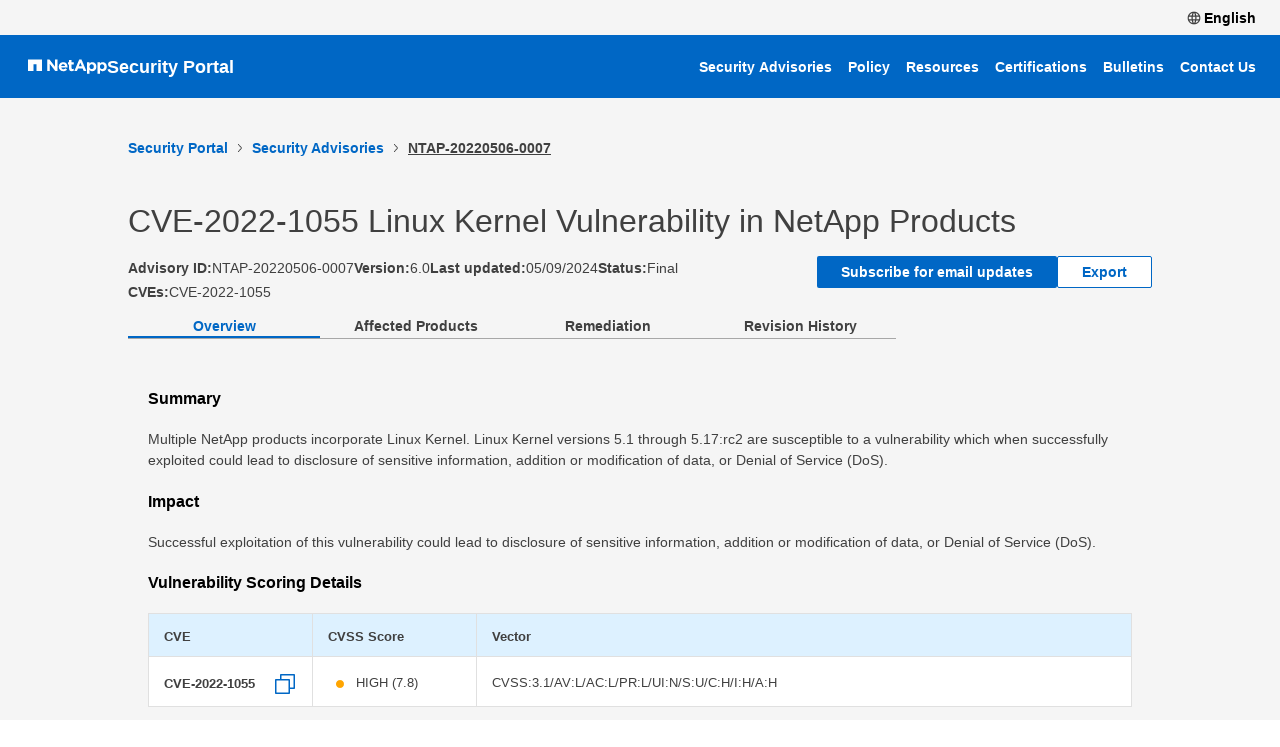

--- FILE ---
content_type: text/html
request_url: https://security.netapp.com/advisory/ntap-20220506-0007
body_size: 986
content:
<!doctype html><html lang="en"><head><script data-cfasync="false" data-autofocus="off" data-ui-shadow-root="open" data-local-sync="allow-network-observable" data-languages="en,de-DE,es-419,fr-FR,it-IT,ja-JP,ko-KR,pt-PT,pt-BR,zh-CN,zh-HK" src="https://transcend-cdn.com/cm/b2cde372-f099-421d-8158-13483effbe36/airgap.js"></script><meta charset="utf-8"/><link rel="icon" href="/netapp-icon.png"/><meta name="viewport" content="width=device-width,initial-scale=1"/><meta name="theme-color" content="#000000"/><meta name="description" content="NetApp is an industry leader in developing and implementing product security standards. Learn how we can help you maintain the confidentiality, integrity, and availability of your data."/><link rel="apple-touch-icon" href="/logo192.png"/><link rel="manifest" href="/manifest.json"/><title>NetApp Product Security</title><script defer="defer" src="/static/js/main.dc41ea8f.js"></script><link href="/static/css/main.b35411e8.css" rel="stylesheet"></head><body><noscript>You need to enable JavaScript to run this app.</noscript><div id="root"></div></body></html>

--- FILE ---
content_type: image/svg+xml
request_url: https://security.netapp.com/language.svg
body_size: 3303
content:
<svg width="14" height="14" viewBox="0 0 14 14" fill="none" xmlns="http://www.w3.org/2000/svg">
<path d="M7.0001 13.3996C6.12232 13.3996 5.29454 13.2329 4.51676 12.8996C3.73899 12.5663 3.05843 12.1079 2.4751 11.5246C1.89176 10.9413 1.43343 10.2607 1.1001 9.48294C0.766764 8.70516 0.600098 7.87739 0.600098 6.99961C0.600098 6.11072 0.766764 5.28017 1.1001 4.50794C1.43343 3.73572 1.89176 3.05794 2.4751 2.47461C3.05843 1.89128 3.73899 1.43294 4.51676 1.09961C5.29454 0.766276 6.12232 0.599609 7.0001 0.599609C7.88899 0.599609 8.71954 0.766276 9.49177 1.09961C10.264 1.43294 10.9418 1.89128 11.5251 2.47461C12.1084 3.05794 12.5668 3.73572 12.9001 4.50794C13.2334 5.28017 13.4001 6.11072 13.4001 6.99961C13.4001 7.87739 13.2334 8.70516 12.9001 9.48294C12.5668 10.2607 12.1084 10.9413 11.5251 11.5246C10.9418 12.1079 10.264 12.5663 9.49177 12.8996C8.71954 13.2329 7.88899 13.3996 7.0001 13.3996ZM7.0001 12.1496C7.18899 11.9607 7.37788 11.6079 7.56676 11.0913C7.75565 10.5746 7.9001 10.0107 8.0001 9.39961H6.0001C6.1001 10.0107 6.24454 10.5746 6.43343 11.0913C6.62232 11.6079 6.81121 11.9607 7.0001 12.1496ZM5.48343 11.9829C5.32788 11.6496 5.19176 11.2663 5.0751 10.8329C4.95843 10.3996 4.86121 9.92183 4.78343 9.39961H2.4001C2.72232 10.0329 3.1501 10.5746 3.68343 11.0246C4.21676 11.4746 4.81676 11.7941 5.48343 11.9829ZM8.51677 11.9829C9.18343 11.7941 9.78343 11.4746 10.3168 11.0246C10.8501 10.5746 11.2779 10.0329 11.6001 9.39961H9.21677C9.13899 9.92183 9.04176 10.3996 8.9251 10.8329C8.80843 11.2663 8.67232 11.6496 8.51677 11.9829ZM9.36677 8.19961H12.0501C12.1057 7.9885 12.1445 7.78572 12.1668 7.59128C12.189 7.39683 12.2001 7.19961 12.2001 6.99961C12.2001 6.79961 12.189 6.59961 12.1668 6.39961C12.1445 6.19961 12.1057 5.99961 12.0501 5.79961H9.36677C9.38899 6.01072 9.40288 6.21905 9.40843 6.42461C9.41399 6.63017 9.41677 6.83294 9.41677 7.03294C9.41677 7.23294 9.41399 7.43016 9.40843 7.62461C9.40288 7.81905 9.38899 8.01072 9.36677 8.19961ZM5.8501 8.19961H8.1501C8.17232 7.97739 8.18621 7.76905 8.19176 7.57461C8.19732 7.38017 8.2001 7.1885 8.2001 6.99961C8.2001 6.81072 8.19732 6.61628 8.19176 6.41628C8.18621 6.21628 8.17232 6.01072 8.1501 5.79961H5.8501C5.82788 6.01072 5.81399 6.21628 5.80843 6.41628C5.80288 6.61628 5.8001 6.81072 5.8001 6.99961C5.8001 7.1885 5.80288 7.38294 5.80843 7.58294C5.81399 7.78294 5.82788 7.9885 5.8501 8.19961ZM1.9501 8.19961H4.63343C4.61121 7.9885 4.59732 7.78017 4.59176 7.57461C4.58621 7.36905 4.58343 7.16628 4.58343 6.96628C4.58343 6.76628 4.58621 6.56905 4.59176 6.37461C4.59732 6.18016 4.61121 5.9885 4.63343 5.79961H1.9501C1.89454 6.01072 1.85565 6.2135 1.83343 6.40794C1.81121 6.60239 1.8001 6.79961 1.8001 6.99961C1.8001 7.19961 1.81121 7.39683 1.83343 7.59128C1.85565 7.78572 1.89454 7.9885 1.9501 8.19961ZM9.21677 4.59961H11.6001C11.2779 3.96628 10.8501 3.42461 10.3168 2.97461C9.78343 2.52461 9.18343 2.20517 8.51677 2.01628C8.67232 2.34961 8.80843 2.73294 8.9251 3.16628C9.04176 3.59961 9.13899 4.07739 9.21677 4.59961ZM6.0001 4.59961H8.0001C7.9001 3.9885 7.75565 3.42461 7.56676 2.90794C7.37788 2.39128 7.18899 2.0385 7.0001 1.84961C6.81121 2.0385 6.62232 2.39128 6.43343 2.90794C6.24454 3.42461 6.1001 3.9885 6.0001 4.59961ZM2.4001 4.59961H4.78343C4.86121 4.07739 4.95843 3.59961 5.0751 3.16628C5.19176 2.73294 5.32788 2.34961 5.48343 2.01628C4.81676 2.20517 4.21676 2.52461 3.68343 2.97461C3.1501 3.42461 2.72232 3.96628 2.4001 4.59961Z" fill="#404040"/>
</svg>


--- FILE ---
content_type: text/javascript
request_url: https://transcend-cdn.com/cm/b2cde372-f099-421d-8158-13483effbe36/airgap.js
body_size: 53478
content:
// Copyright 2025 Transcend Inc. All Rights Reserved.
// Learn more at https://transcend.io/consent-management

self.transcend=Object.assign({"country":"US","countryRegion":"OH"},self.transcend);self.transcend=Object.assign({readyQueue:[],ready(c){this.readyQueue.push(c)},showConsentManager(){this.ready((t)=>{t.showConsentManager()})}},self.transcend);self.airgap=Object.assign({readyQueue:[],ready(c){this.readyQueue.push(c)},purposes:{"useDefault":false,"types":{"Analytics":{"name":"Analytics","description":"Help us learn how our site is used and how it performs.","defaultConsent":"Auto","showInConsentManager":true,"configurable":true,"essential":false,"trackingType":"Analytics","optOutSignals":["DNT"]},"Functional":{"name":"Functional","description":"Personalization, autofilled forms, etc.","defaultConsent":"Auto","showInConsentManager":true,"configurable":true,"essential":false,"trackingType":"Functional","optOutSignals":["DNT"]},"Advertising":{"name":"Advertising","description":"Helps us and others serve ads relevant to you.","defaultConsent":"Auto","showInConsentManager":true,"configurable":true,"essential":false,"trackingType":"Advertising","optOutSignals":["DNT"]}}},regimePurposeScopes:[[["GDPR"],["Advertising","Analytics","Functional"]],[["US_DNSS"],["Advertising","Analytics","Functional"]],[["Unknown"],["Advertising","Analytics","Functional"]],[["opt-in-rest-of-world"],["Advertising","Analytics","Functional"]]],macroregions:[["EU","BE GR LT PT BG ES LU RO CZ FR RE GP MQ GF YT BL MF PM WF PF NC HU SI DK FO GL HR MT SK DE IT NL AW CW SX FI AX EE CY AT SE IE LV PL AI BM IO VG KY FK GI MS PN SH TC GG JE IM"]],regionRegimesMap:[[[["EU"],["GB"],["CH"],["AD"],["MT"]],["GDPR"],"in",[],[],null,null,{"consentExpiry":"262800","onConsentExpiry":"Prompt"}],[[["US","CA"],["US","VA"],["US","CO"],["US","CT"],["US","UT"]],["US_DNSS"],"in",[],[],null,null,{}],[[["IN"],["CA"],["BR"],["MX"],["TR"],["TH"],["KR"],["JP"],["CN"],["ID"],["SG"],["SA"],["AE"],["ZA"],["NZ"],["HK"],["EG"],["CN","HK"]],["opt-in-rest-of-world"],"in",[],[],null,null,{"consentExpiry":"525600","onConsentExpiry":"Prompt"}],[[],["Unknown"],"out",[],[],null,null,{}]],regimePurposeOptOuts:[[["GDPR"],["Advertising","Analytics","Functional"]],[["opt-in-rest-of-world"],["Advertising","Analytics","Functional"]]],regulatedPaths:[{"matcher":"^.*.akstat.io","purposes":["Essential"],"regex":true},{"matcher":"^(https?:\\/\\/)?(www\\.)?google\\.com(?!.*recaptcha).*","purposes":["Advertising"],"regex":true},{"matcher":"^https?://www.google.com/recaptcha/api","purposes":["Essential"],"regex":true},{"matcher":"analytics.funnelfuel.io/js/container_FsBEhexl.js","purposes":["Advertising"],"regex":true},{"matcher":"tags.srv.stackadapt.com/events.js","purposes":["Advertising"],"regex":true}],purposeMap:{"transcend-cdn.com":["Essential"],"github.githubassets.com":["Essential"],"checkoutshopper-test.adyen.com":["Essential"],"bcbolt446c5271-a.akamaihd.net":["Essential"],"gist.github.com":["Essential"],"secure.gravatar.com":["Essential"],"players.brightcove.net":["Essential"],"www.youtube.com":["Essential"],"consent.cookiebot.com":["Essential"],"fonts.googleapis.com":["Essential"],"static.zdassets.com":["Essential"],"consentcdn.cookiebot.com":["Essential"],"c.go-mpulse.net":["Essential"],"fonts.gstatic.com":["Essential"],"netappebc.jifflenow.com":["Essential"],"api.instaclustr.com":["Essential"],"apigtwystg.netapp.com":["Essential"],"geolocation.onetrust.com":["Essential"],"assets.netapp.com":["Essential"],"assets.adobedtm.com":["Essential"],"js.driftt.com":["Essential"],"house-fastly-signed-us-east-1-prod.brightcovecdn.com":["Essential"],"s.go-mpulse.net":["Essential"],"identity.instaclustr.com":["Essential"],"map.brightcove.com":["Essential"],"cdn.cookielaw.org":["Essential"],"instaclustr.zendesk.com":["Essential"],"static-sendsafely.instaclustr.com":["Essential"],"app-static.sendsafely.com":["Essential"],"assets.zendesk.com":["Essential"],"apigtwyapps-ext-dev.netapp.com":["Essential"],"api-citadel.instaclustr.com":["Essential"],"sendsafely.instaclustr.com":["Essential"],"site-concierge.driftt.com":["Essential"],"reflector.brightcove.services":["Essential"],"simulive-license-service.brightcove.services":["Essential"],"player.vimeo.com":["Essential"],"imgsct.cookiebot.com":["Essential"],"d3k2f0s3vqqs9o.cloudfront.net":["Essential"],"api.ghostinspector.com":["Essential"],"logo.clearbit.com":["Essential"],"profile.netapp.com":["Essential"],"sp-ao.shortpixel.ai":["Essential"],"go1.digital.netapp.com":["Essential"],"edge.api.brightcove.com":["Essential"],"s3.eu-west-1.amazonaws.com":["Essential"],"netappproductiono5s3vzkp.org.coveo.com":["Essential","Functional"],"manifest.prod.boltdns.net":["Essential"],"go.digital.netapp.com":["Essential"],"signin.b2c.netapp.com":["Essential"],"platform.cloud.coveo.com":["Essential"],"sites-cm-netapp-prod.tridion.sdlproducts.com":["Essential"],"sites-cm-a30d61-qa-us-east-1-netappr12.tridion.sdlproducts.com":["Essential"],"cdn.vee.brightcove.services":["Essential"],"sites-cm-83f0f4-dev-us-east-1-netappr12.tridion.sdlproducts.com":["Essential"],"rc-sc.js.driftt.com":["Essential"],"netappproductiono5s3vzkp.analytics.org.coveo.com":["Essential","Functional"],"cf-images.us-east-1.prod.boltdns.net":["Essential"],"beacon.playback.api.brightcove.com":["Essential"],"web-chat.global.assistant.watson.appdomain.cloud":["Essential"],"t.co":["Advertising"],"siteimproveanalytics.com":["Analytics"],"td.doubleclick.net":["Advertising"],"cdn.bizible.com":["Advertising","Analytics"],"static.ads-twitter.com":["Advertising"],"analytics.twitter.com":["Advertising"],"www.redditstatic.com":["Advertising"],"683-hwh-936.mktoutil.com":["Advertising","Analytics"],"playerserver.walkme.com":["Functional"],"683-hwh-936.mktoresp.com":["Advertising","Analytics"],"rs.fullstory.com":["Analytics"],"api.omappapi.com":["Advertising","Analytics"],"region1.google-analytics.com":["Analytics"],"011-twk-636.mktoutil.com":["Advertising","Analytics"],"www.google-analytics.com":["Analytics"],"view.ceros.com":["Advertising"],"snap.licdn.com":["Advertising"],"c.lytics.io":["Functional"],"a.usbrowserspeed.com":["Advertising"],"static.hotjar.com":["Analytics"],"script.hotjar.com":["Analytics"],"ec.walkme.com":["Functional"],"s.company-target.com":["Advertising"],"www.googletagmanager.com":["Analytics"],"alb.reddit.com":["Advertising"],"js.adsrvr.org":["Advertising"],"api.lytics.io":["Functional"],"tag.demandbase.com":["Advertising"],"bat.bing.net":["Advertising"],"pagead2.googlesyndication.com":["Advertising","Analytics","Functional"],"pixel-config.reddit.com":["Advertising"],"siteintercept.qualtrics.com":["Functional"],"connect.facebook.net":["Advertising"],"www.googleadservices.com":["Advertising"],"metrics.hotjar.io":["Analytics"],"match.adsrvr.org":["Advertising"],"rum.browser-intake-datadoghq.com":["Analytics"],"cdn.bizibly.com":["Advertising"],"w.soundcloud.com":["Advertising"],"sometrics.netapp.com":["Analytics"],"api.company-target.com":["Advertising"],"tag-logger.demandbase.com":["Advertising"],"insight.adsrvr.org":["Advertising"],"networkappliance.demdex.net":["Analytics"],"autocomplete.demandbase.com":["Advertising"],"ws.zoominfo.com":["Advertising"],"js.zi-scripts.com":["Advertising"],"s3.walkmeusercontent.com":["Functional"],"011-twk-636.mktoresp.com":["Advertising","Analytics"],"conversions-config.reddit.com":["Advertising"],"cdn.walkme.com":["Functional"],"cdn.gbqofs.com":["Analytics"],"munchkin.marketo.net":["Advertising","Analytics"],"www.facebook.com":["Advertising"],"a.omappapi.com":["Advertising","Analytics"],"dpm.demdex.net":["Advertising","Analytics"],"platform.twitter.com":["Advertising"],"papi.walkme.com":["Functional"],"target.netapp.com":["Functional"],"tracking.intentsify.io":["Advertising"],"metrics.brightcove.com":["Analytics"],"bat.bing.com":["Advertising"],"trk.techtarget.com":["Advertising"],"ibc-flow.techtarget.com":["Advertising"],"edge.fullstory.com":["Analytics"],"ometrics.netapp.com":["Analytics"],"iad1.qualtrics.com":["Functional"],"i.ytimg.com":["Advertising"],"listening.netapp.com":["Functional"],"www.slideshare.net":["Advertising"],"684d0d4b.akstat.io":["Analytics"],"www.visualize-roi.com":["Advertising"],"s.yimg.jp":["Advertising"],"www.scribd.com":["Advertising"],"620-jhm-287.mktoresp.com":["Advertising","Analytics"],"vc.hotjar.io":["Analytics"],"620-jhm-287.mktoutil.com":["Advertising","Analytics"],"vars.hotjar.com":["Analytics"],"d.adroll.com":["Advertising"],"ws31.hotjar.com":["Analytics"],"s.adroll.com":["Advertising"],"in.hotjar.com":["Analytics"],"content.hotjar.io":["Analytics"],"segments.company-target.com":["Advertising"],"stats.g.doubleclick.net":["Advertising"],"report.netapp.gbqofs.io":["Analytics"],"www.google.co.in":["Advertising","Analytics"],"59699.global.siteimproveanalytics.io":["Analytics"],"googleads.g.doubleclick.net":["Advertising"],"px.ads.linkedin.com":["Advertising"],"netapp.hosted.panopto.com":["Advertising","Functional"],"www.google.co.jp":["Advertising","Analytics"],"analytics.cloud.coveo.com":["Analytics"],"cdn.tt.omtrdc.net":["Advertising","Analytics"],"pubads.g.doubleclick.net":["Advertising"],"cnv.event.prod.bidr.io":["Advertising"]},cookies:[{"cookie":"_biz_.*","purposes":["Essential"],"regex":true},{"cookie":"_GRECAPTCHA","purposes":["Essential"]},{"cookie":"ak_bmsc","purposes":["Essential"]},{"cookie":"AWSALB","purposes":["Essential"]},{"cookie":"AWSALBCORS","purposes":["Essential"]},{"cookie":"bm_sv","purposes":["Essential"]},{"cookie":"CookieConsent","purposes":["Essential"]},{"cookie":"loggedin-Status","purposes":["Essential"]},{"cookie":"ntapRedirectUri","purposes":["Essential"]},{"cookie":"OptanonAlertBoxClosed","purposes":["Essential"]},{"cookie":"OptanonConsent","purposes":["Essential"]},{"cookie":"redirect-uri","purposes":["Essential"]},{"cookie":"RT","purposes":["Essential"]},{"cookie":"tcm","purposes":["Essential"]},{"cookie":"wordpress_test_cookie","purposes":["Essential"]},{"cookie":"wp-settings-1503","purposes":["Essential"]},{"cookie":"wp-settings-time-1503","purposes":["Essential"]},{"cookie":"__zlcmid","purposes":["Functional"]},{"cookie":"_clck","purposes":["Analytics"]},{"cookie":"_fbc","purposes":["Advertising"]},{"cookie":"_fbp","purposes":["Advertising"]},{"cookie":"_gid","purposes":["Analytics"]},{"cookie":"_hjTLDTest","purposes":["Analytics"]},{"cookie":"_mkto_trk","purposes":["Advertising","Analytics"]},{"cookie":"_omappvp","purposes":["Analytics"]},{"cookie":"_omappvs","purposes":["Advertising"]},{"cookie":"_rdt_uuid","purposes":["Advertising"]},{"cookie":"_uetmsclkid","purposes":["Advertising"]},{"cookie":"_uetsid","purposes":["Advertising"]},{"cookie":"_uetvid","purposes":["Advertising"]},{"cookie":"_yjsu_yjad","purposes":["Advertising"]},{"cookie":"_zitok","purposes":["Advertising"]},{"cookie":"^_cls.*","purposes":["Analytics"],"regex":true},{"cookie":"^_ga.*","purposes":["Analytics"],"regex":true},{"cookie":"^_gac_.*","purposes":["Advertising","Analytics"],"regex":true},{"cookie":"^_gcl.*","purposes":["Advertising","Analytics"],"regex":true},{"cookie":"^_gd.*","purposes":["Functional"],"regex":true},{"cookie":"^.*_AMCV_.*","purposes":["Analytics"],"regex":true},{"cookie":"^.*AMCVS_.*","purposes":["Analytics"],"regex":true},{"cookie":"^AMCV_.+AdobeOrg","purposes":["Analytics"],"regex":true},{"cookie":"^coveo_.*","purposes":["Analytics"],"regex":true},{"cookie":"^drift.*","purposes":["Functional"],"regex":true},{"cookie":"^gpv_.*","purposes":["Analytics"],"regex":true},{"cookie":"^s_.*","purposes":["Analytics"],"regex":true},{"cookie":"^seer.*","purposes":["Advertising","Functional"],"regex":true},{"cookie":"^WalkMeStorage_.*","purposes":["Functional"],"regex":true},{"cookie":"at_check","purposes":["Functional"]},{"cookie":"cookietest","purposes":["Functional"]},{"cookie":"demdex","purposes":["Advertising"]},{"cookie":"dpm","purposes":["Advertising"]},{"cookie":"li_fat_id","purposes":["Advertising","Analytics","Functional"]},{"cookie":"mbox","purposes":["Functional"]},{"cookie":"nmstat","purposes":["Analytics"]},{"cookie":"ppcCampaign","purposes":["Analytics"]},{"cookie":"ppcContent","purposes":["Analytics"]},{"cookie":"ppcKeyword","purposes":["Analytics"]},{"cookie":"ppcMedium","purposes":["Analytics"]},{"cookie":"ppcSource","purposes":["Analytics"]},{"cookie":"s_ecid","purposes":["Analytics"]},{"cookie":"UTM","purposes":["Analytics"]},{"cookie":"wm-dmn","purposes":["Functional"]},{"cookie":"wm-last-euid","purposes":["Functional"]},{"cookie":"wm-popup","purposes":["Functional"]},{"cookie":"wm-test","purposes":["Functional"]},{"cookie":"zte2095","purposes":["Functional"]}],ui:"/cm/b2cde372-f099-421d-8158-13483effbe36/ui.js",xdi:"/cm/b2cde372-f099-421d-8158-13483effbe36/xdi.js",metadata:"/cm/b2cde372-f099-421d-8158-13483effbe36/metadata.json",id:"b2cde372-f099-421d-8158-13483effbe36"},self.airgap);self.airgap.loadOptions=Object.assign({"csp":"off","log":"warn error","telemetry":"on","backendSync":"off","backendSyncEndpoint":"https://consent.transcend.io/sync","unknownCookiePolicy":"allow","unknownRequestPolicy":"allow","telemetryPartitioning":"path","prompt":"1","privacyPolicy":"https://www.netapp.com/company/legal/cookie-policy/","regimePrecedence":"GDPR;US_DNSS;Unknown;opt-in-rest-of-world","consentManagerConfig":{"privacyPolicy":"https://www.netapp.com/company/legal/cookie-policy/","theme":{"primaryColor":"#000000","fontColor":"#000000"},"initialViewStateByPrivacyRegime":{"GDPR":"AcceptOrRejectAllOrMoreChoices","US_DNSS":"AcceptOrRejectAllOrMoreChoices","Unknown":"AcceptAllOrMoreChoices","opt-in-rest-of-world":"AcceptAllOrMoreChoices"}},"css":"https://transcend-cdn.com/cm/b2cde372-f099-421d-8158-13483effbe36/cm.css","messages":"https://transcend-cdn.com/cm/b2cde372-f099-421d-8158-13483effbe36/translations","sites":"transcend.io netapp.com transcend-cdn.com instaclustr.com wpengine.com runmytests.com - brightcove-qa.services azurewebsites.net bcvp0rtal.com localhost q4web.com"},self.airgap.loadOptions);(()=>{const allowedHosts=["sync.transcend.io","netapp.com","cdn.transcend.io","transcend-cdn.com","instaclustr.com","instacteststag.wpengine.com","netapp-new.runmytests.com","localhost:4200","netapptv.brightcove-qa.services","azurewebsites.net","localhost:64697","preview.bcvp0rtal.com","site-35332496.bcvp0rtal.com","localhost","netapp2025ir.q4web.com"];const telemetryEndpoint="https://telemetry.transcend.io/collect";(()=>{
"use strict";var bh=Object.defineProperty,kh=Object.defineProperties;var wh=Object.getOwnPropertyDescriptors;var bf=Object.getOwnPropertySymbols;var Uh=Object.prototype.hasOwnProperty,Hh=Object.prototype.propertyIsEnumerable;var nu=(e,t,o)=>t in e?bh(e,t,{enumerable:!0,configurable:!0,writable:!0,value:o}):e[t]=o,A=(e,t)=>{for(var o in t||(t={}))Uh.call(t,o)&&nu(e,o,t[o]);if(bf)for(var o of bf(t))Hh.call(t,o)&&nu(e,o,t[o]);return e},Se=(e,t)=>kh(e,wh(t));var V=(e,t,o)=>(nu(e,typeof t!="symbol"?t+"":t,o),o),kf=(e,t,o)=>{if(!t.has(e))throw TypeError("Cannot "+o)};var ge=(e,t,o)=>(kf(e,t,"read from private field"),o?o.call(e):t.get(e)),Ve=(e,t,o)=>{if(t.has(e))throw TypeError("Cannot add the same private member more than once");t instanceof WeakSet?t.add(e):t.set(e,o)},Ee=(e,t,o,n)=>(kf(e,t,"write to private field"),n?n.call(e,o):t.set(e,o),o);var Bo="http://www.w3.org/1999/xhtml",wf="http://www.w3.org/2000/svg",zi=":~:",R="prototype",ji="src";var T=typeof globalThis<"u"?globalThis:self,{Function:iu,top:oN,document:Y}=T,P=!!Y,{call:vc,apply:Gh,bind:Fh}=iu[R],s=vc.bind(vc),w=vc.bind(Gh),Oc=vc.bind(Fh),{Symbol:pn,parent:_c,location:Wo,navigator:Ds,String:au,XMLHttpRequest:oo,fetch:Nc,Request:Cc,Array:On,Blob:bs,Boolean:nN,Object:Pt,Error:We,ReferenceError:Qi,TypeError:Vt,Set:_e,WeakSet:ks,Map:po,WeakMap:Ji,Promise:Ue,URL:Dt,URLSearchParams:no,Event:Xn,CustomEvent:cu,UIEvent:pu,SubmitEvent:ng,CookieChangeEvent:Zi,CookieStore:ea,cookieStore:Lr,SecurityPolicyViolationEvent:Ac,Date:co,FormData:ws,ReadableStream:lu,Headers:Mc,console:rg,Math:jn,JSON:uu,RegExp:Yo,EventTarget:mu,MessagePort:qh,MessageChannel:rN,postMessage:sg,history:Vh,History:Kh,AbortController:sN,setTimeout:lo,clearTimeout:xr,setInterval:Us,clearInterval:iN,requestIdleCallback:Hs=function(e,{timeout:t=0}={timeout:0}){return s(lo,this,e,t)},importScripts:du,eval:aN,close:cN,TextEncoder:xs,encodeURIComponent:ln,decodeURIComponent:fu,unescape:ig,Intl:gu,isNaN:Bh,confirm:ag,Response:cg,DOMParser:pg,Node:un,NodeList:Eu,NodeFilter:Wh,Attr:pN,NamedNodeMap:Yh,XMLSerializer:yu,DOMException:lg,MutationObserver:Tu,Number:$h,performance:xo,Performance:Uf,PerformanceObserver:Xi,PerformanceObserverEntryList:Hf,PerformanceEntry:Ru,PerformanceResourceTiming:Su,Element:Gs,Document:$o,HTMLDocument:ug,DocumentFragment:zh,DocumentType:jh,CharacterData:Xh,HTMLElement:mg,HTMLScriptElement:Lc,HTMLAnchorElement:Pu,HTMLIFrameElement:Iu,HTMLFormElement:xc,HTMLButtonElement:lN,HTMLInputElement:dg,HTMLImageElement:hu,HTMLMediaElement:fg,HTMLCollection:Dc,SVGElement:Qh,DOMTokenList:vu,Proxy:bc,Reflect:Gf,Range:Jh,ShadowRoot:Ff,URLPattern:ta,ValidityState:gg}=T,{structuredClone:Eg}=T,{includes:yg,every:Tg,some:Rg,map:Sg,push:kc,pop:Zh,shift:ev,unshift:tv,join:Pg,slice:uN,splice:Ig,find:hg,findIndex:vg,filter:Cg,flat:wc,flatMap:Og,reduce:Cu,concat:_g,keys:ov,values:Ou,entries:nv,slice:Ng,indexOf:Ag}=On[R],{add:Mg,has:Lg,delete:xg,clear:Dg,values:bg,entries:mN,keys:dN,forEach:fN}=_e[R],{get:Uc,set:kg,has:wg,delete:Ug,clear:Hg,keys:rv,values:Gg,entries:Fg}=po[R],{toString:gN}=$h[R],Dr=e=>!Bh(e),{then:Qn,catch:uo}=Ue[R],Jn=Ue.all.bind(Ue),qg=Ue.resolve.bind(Ue),Fs=Gf.ownKeys.bind(Gf),Qe=Pt.keys.bind(Pt),st=Pt.entries.bind(Pt),bo=e=>s(Cu,He(e),(t,[o,n])=>(t[o]=n,t),f()),Vg=Pt.assign.bind(Pt),qf=Pt.create.bind(Pt),f=(e=null,t=null)=>e?qf(t,Mu(e)):qf(t),Ze=f(),ko=e=>{s(Hs,T,()=>{throw e})},{iterator:qs,hasInstance:_u,match:Vf,matchAll:Kf,replace:Bf,search:Wf,split:Yf,toStringTag:br}=pn,sv=pn[_u],j=(e,t)=>s(sv,e,t),{childNodes:iv,children:av}=P?Y.createDocumentFragment():Ze,oa=[[],new _e,new po,""];P&&s(kc,oa,iv,Y.createElement("_").classList,av);var[cv,pv,lv,uv,mv,dv,fv]=oa.map(({[qs]:e})=>e),Nu=e=>{if(j(On,e))return cv;if(j(_e,e))return pv;if(j(po,e))return lv;if(P){if(j(Eu,e))return mv;if(j(vu,e))return dv;if(j(Dc,e))return fv}return typeof e=="string"||j(au,e)?uv:e[qs]},ye=Pt.defineProperty.bind(Pt),Vs=Pt.getPrototypeOf.bind(Pt),[gv,Au,Ev,yv,Tv,Rv,Sv]=oa.map(e=>e&&e[qs]().next),Kg=e=>{if(j(On,e))return gv;if(j(_e,e))return Au;if(j(po,e))return Ev;if(P){if(j(Eu,e))return yv;if(j(vu,e))return Tv;if(j(Dc,e))return Rv}return typeof e=="string"||j(au,e)?Sv:s(Nu(e),e).next},D=function(e,t,o){let n=s(Nu(e),e),r=Kg(e),i=s(r,n),a=0;for(;!i.done;)s(t,o,i.value,a++,e),i=s(r,n)},mn=e=>s(uo,e,()=>{}),Bg=P?Ds:Ze,{doNotTrack:$f,cookieEnabled:Wg}=Bg,{globalPrivacyControl:Yg,userAgent:dn}=Bg,Zn=P&&Wg?T.sessionStorage:f(),ft=P&&Wg?T.localStorage:f();var He=e=>{let t=s(Nu(e),e),o=Kg(e),n=[],r=s(o,t);for(;!r.done;)s(kc,n,r.value),r=s(o,t);return n},gt=e=>{e.length=0},It=e=>e.next().done,mo=Pt.getOwnPropertyDescriptor.bind(Pt),Mu=Pt.getOwnPropertyDescriptors.bind(Pt),H=(e,t)=>mo(e[R],t),na=e=>Mu(e[R]),{hasOwnProperty:Hc}=Pt[R],{postMessage:$g,start:zg,close:jg}=qh[R],{parse:Pv,stringify:Iv}=uu,er=Pv.bind(uu),Ge=Iv.bind(uu),{href:Lu,hostname:bt,origin:zo}=Wo||Ze,Ks=Yo[R],{test:Gc}=Ks,xu=Vf&&Ks[Vf],EN=Kf&&Ks[Kf],Du=Yf&&Ks[Yf],yN=Wf&&Ks[Wf],bu=Bf&&Ks[Bf],tr=H(Yo,"source").get,Xg=H(Yo,"flags").get,{includes:Qg,split:Jg,startsWith:Zg,endsWith:eE,toLowerCase:tE,toUpperCase:oE,replace:nE,replaceAll:TN,trim:rE,match:sE,matchAll:RN,search:SN,indexOf:iE,slice:aE}=au[R],{add:cE,has:pE,delete:lE}=ks[R],{get:uE,set:mE,has:dE,delete:fE}=Ji[R],{preventDefault:Fc,stopPropagation:gE,stopImmediatePropagation:EE}=Xn[R],{add:PN,remove:IN,toggle:hN,contains:ku}=P?vu[R]:Ze,{addEventListener:Je,removeEventListener:fn,dispatchEvent:wu}=mu[R],{set:ro,entries:or,toString:nr,has:qc,get:Vc,delete:yE}=no[R],jf,zf=(jf=H(no,"size"))==null?void 0:jf.get,TE=e=>zf?!s(zf,e):It(s(or,e)),{entries:RE}=Mc[R],{go:hv,replaceState:SE}=P?Kh[R]:Ze,Bs=()=>{s(hv,Vh,0)},{click:Kc}=P?mg[R]:Ze,{submit:Uu,requestSubmit:Hu}=P?xc[R]:Ze,{setAttribute:_o,setAttributeNS:Bc,setAttributeNode:PE,setAttributeNodeNS:IE,insertAdjacentElement:hE,insertAdjacentHTML:vE,append:ra,remove:CE,hasAttribute:Ws,getAttribute:Ys,removeAttribute:Wc,hasAttributeNS:vN,getAttributeNS:OE,removeAttributeNS:_E,getElementsByTagName:CN,matches:ON}=P?Gs[R]:Ze,{appendChild:rr,removeChild:NE,insertBefore:sa,replaceChild:AE,cloneNode:ME,getRootNode:_N,lookupNamespaceURI:LE}=P?un[R]:Ze,{forEach:xE}=P?Eu[R]:Ze,{setNamedItem:DE,setNamedItemNS:bE}=P?Yh[R]:Ze,{adoptNode:Gu,importNode:Fu,append:NN,prepend:AN,write:Yc=Y==null?void 0:Y.write,open:$c=Y==null?void 0:Y.open,close:zc=Y==null?void 0:Y.close,execCommand:kE,createElement:wE,createElementNS:jc,createDocumentFragment:vv,createTreeWalker:UE}=P?$o[R]:Ze,{nextNode:HE}=P?TreeWalker[R]:Ze,{append:MN,prepend:LN}=P?zh[R]:Ze,{before:xN,after:DN,replaceWith:bN}=P?jh[R]:Ze,{before:kN,after:wN,replaceWith:UN}=P?Xh[R]:Ze,{observe:GE,disconnect:FE}=P?Tu[R]:Ze,qE=Uf&&Uf[R].getEntries,{observe:VE,disconnect:HN,takeRecords:GN}=Xi&&Xi[R]||Ze,KE=Hf&&Hf[R].getEntries,BE=xo==null?void 0:xo.timeOrigin,WE=xo==null?void 0:xo.setResourceTimingBufferSize,YE=xo==null?void 0:xo.clearResourceTimings,$E=P&&new pg,{parseFromString:zE}=P?pg[R]:Ze,{serializeToString:jE}=P?yu[R]:Ze,{createHTMLDocument:qu,createDocument:Xc}=P?DOMImplementation[R]:Ze,ru=["DocumentFragment","Document","Element"],su=["DocumentType","CharacterData","Element"],XE=new po,QE=new po,JE=new po,ZE=new po,ey=new po,ty=new po;P&&(D(ru,e=>{let t=T[e];XE.set(e,t[R].querySelector),QE.set(e,t[R].querySelectorAll)}),D(su,e=>{let t=T[e];JE.set(e,t[R].remove),ZE.set(e,t[R].replaceWith),ey.set(e,t[R].before),ty.set(e,t[R].after)}));var oy=P&&H(HTMLBaseElement,"href").set,wo=P&&H(un,"baseURI").get,kr=P&&H(un,"nodeType").get,Vu=P&&H(un,"childNodes").get,FN=P&&H(un,"parentNode").get,qN=P&&H(un,"parentElement").get,$s=P&&H(un,"firstChild").get,{contains:ny,compareDocumentPosition:Cv,DOCUMENT_POSITION_DISCONNECTED:Ov,DOCUMENT_NODE:Ku,ELEMENT_NODE:Qc,ATTRIBUTE_NODE:_v,TEXT_NODE:Bu,COMMENT_NODE:ry,DOCUMENT_FRAGMENT_NODE:Wu,DOCUMENT_TYPE_NODE:sy}=P?un[R]:Ze,{SHOW_ELEMENT:iy,FILTER_SKIP:ay,FILTER_REJECT:cy}=P?Wh:Ze,fo=e=>e!==null&&typeof e=="object"&&"nodeType"in e,go=e=>s(kr,e)===Qc,py=e=>s(kr,e)===_v,Jc=e=>s(kr,e)===Ku,ly=e=>s(kr,e)===Wu,uy=e=>s(kr,e)===Bu,jo=P&&H($o,"cookie"),Nv=P&&H($o,"implementation").get,jt=P&&H(un,"ownerDocument").get,zs=P&&H($o,"defaultView").get,Yu=P&&H($o,"currentScript").get,Av=P&&H($o,"readyState").get,js=P&&(e=>s(Av,e)),Xs=P&&H(Gs,"tagName").get,Zc=P&&H(Gs,"namespaceURI").get,my=P&&H(Gs,"firstElementChild").get,Qs=P&&s(Nv,Y),_n=P&&s(Yu,Y),Mv=()=>s(Vu,s(vv,Y)),ep=(e,t)=>(o,...n)=>{let r=s(zs,s(jt,o)||Y)||T,i=su.length;for(;i--;){let a=su[i],c=r[a];if(j(c,o))return w(s(Uc,e,a),o,n)}return t},dy=(e,t)=>(o,...n)=>{let r=s(zs,Jc(o)?o:s(jt,o)||Y)||T,i=ru.length;for(;i--;){let a=ru[i],c=r[a];if(j(c,o))return w(s(Uc,e,a),o,n)}return t},wr=P&&ep(JE),VN=P&&ep(ey),fy=P&&ep(ty),gy=P&&ep(ZE),Ur=P&&dy(XE,null),KN=P&&dy(QE,Mv()),Do=Pt.freeze.bind(Pt),Ey=Pt.isFrozen.bind(Pt),$u=(e,t,o=e[t])=>ye(e,t,{value:o,configurable:!1,writable:!1,enumerable:!1}),_t=e=>(Do(e[R]),Do(e)),zu=e=>{let t=Fs(e);for(let o of s(Ou,t)){let n=e[o];n&&typeof n=="object"&&zu(n)}return Do(e)},Ne=On.isArray.bind(On),Uo=co.now.bind(co),Xo=co.parse.bind(co),{toISOString:Lv,toUTCString:xv,setMilliseconds:BN}=co[R],it=(e=new co)=>s(Lv,e),yy=(e=new co)=>s(xv,e),Xf,Ty=(Xf=xs==null?void 0:xs[R])==null?void 0:Xf.encode,Ry=cg[R].json,tp=cg[R].text,Sy=mo(Vs(Uint8Array[R]),"byteLength").get,op=jn.min.bind(jn),np=jn.max.bind(jn),rp=jn.random.bind(jn),Py=jn.floor.bind(jn),Pc,Qf,Js=(Qf=(Pc=Dt==null?void 0:Dt.createObjectURL)==null?void 0:Pc.bind)==null?void 0:Qf.call(Pc,Dt),Ic,Jf,Iy=(Jf=(Ic=Dt==null?void 0:Dt.revokeObjectURL)==null?void 0:Ic.bind)==null?void 0:Jf.call(Ic,Dt),hc,Zf,ju=(Zf=(hc=Dt==null?void 0:Dt.parse)==null?void 0:hc.bind)==null?void 0:Zf.call(hc,Dt),hy=$f==="1"||$f==="on",ia=P&&H(Navigator,"languages").get,{DateTimeFormat:Xu}=gu,{resolvedOptions:vy}=Xu[R],{sendBeacon:WN}=P?Navigator[R]:Ze,Qu=P&&H(Jh,"commonAncestorContainer").get,Dv=H(_e,"size").get,Nn=e=>s(Dv,e),bv=H(po,"size").get,Xt=e=>s(bv,e),Qo=e=>{let t=Mu(e);return(o,...n)=>{let r=f();return D(n,i=>{let a=t[i];if(a){let{get:c,set:p}=a;(c||p)&&ye(r,i,A(A({},c&&{get(...l){return w(c,o,l)}}),p&&{set(...l){return w(p,o,l)}}))}}),r}},Ae=(e,t,o)=>e(t,o)[o],Hr=Qo(Xn[R]),sp=Qo(MessageEvent[R]),{item:YN}=P?Dc[R]:Ze,$N=P&&H(Dc,"length").get,Cy=P&&H(mg,"dataset").get,Oy=P&&H(Qh,"dataset").get,eg,Jo=(eg=mo(T,"document"))==null?void 0:eg.get,at=P&&H($o,"documentElement").get,_y=P&&H($o,"doctype").get,aa=P&&H($o,"body").get,sr=P&&H($o,"head").get,tg,Ju=P&&((tg=H($o,"xmlVersion"))==null?void 0:tg.get),ip=P&&H(xc,"action"),Ny=P&&H(xc,"enctype"),Ay=P&&H(xc,"method"),My=P&&(H(un,"isConnected")||{get(){let e=s(jt,this);return!e||!(s(Cv,e,this)&Ov)}}).get,Ly=P&&mo(T,"closed").get,Gr=P&&H(Gs,"innerHTML"),ca=P&&H(Gs,"outerHTML"),ap=Ff&&H(Ff,"innerHTML"),Zu=P&&H(Lc,ji),Zs=P&&H(hu,ji),pa=P&&H(hu,"currentSrc"),zN=P&&H(hu,"srcset"),em=P&&H(fg,ji),tm=P&&H(fg,"currentSrc"),xy=P&&H(Iu,ji),og,la=P&&((og=H(Iu,"credentialless"))==null?void 0:og.set),cp=P&&H(Iu,"srcdoc"),jN=P&&H(Pu,"ping"),Dy=P&&H(Pu,"download"),by=P&&H(Pu,"href"),ky=Cc&&H(Cc,"url").get,{open:pp,send:lp,abort:wy,getResponseHeader:om,OPENED:XN,HEADERS_RECEIVED:Uy,DONE:Hy}=oo?oo[R]:Ze,QN=oo&&H(oo,"withCredentials"),Gy=oo&&H(oo,"response").get,Fy=oo&&H(oo,"responseText").get,qy=oo&&H(oo,"responseType").set,up=oo&&H(oo,"readyState").get,{entries:Vy}=ws[R],mp=Uo(),{captureStackTrace:dp}=We;var G=(e,t)=>s(yg,e,t),gn=(e,t,o)=>s(Tg,e,t,o),Te=(e,t,o)=>s(Rg,e,t,o),M=(e,t,o)=>s(Sg,e,t,o),E=(e,...t)=>w(kc,e,t);var Ie=(e,t)=>s(Pg,e,t),et=(e,t,o)=>s(Ng,e,t,o),lt=(e,t,o,...n)=>s(Ig,e,t,o,...n),Ye=(e,t,o)=>s(hg,e,t,o),Qt=(e,t,o)=>s(vg,e,t,o),xe=(e,t,o)=>s(Cg,e,t,o),kv=(e,t)=>s(wc,e,t),wv=(e,t,o)=>s(Cu,e,t,o),kt=(e,...t)=>w(_g,e,t),Fr=wc?e=>kv(e,1):e=>wv(e,(t,o)=>kt(t,o),[]),Ky=wc?(e,t,o)=>s(Og,e,t,o):(e,t,o)=>Fr(M(e,t,o)),ir=(e,t,o)=>s(Ag,e,t,o);var I=e=>s(Ou,e),we=e=>s(bg,e);var im=e=>s(Gg,e),Kt=e=>s(Fg,e),Nt=(e,t)=>s(Qg,e,t),By=xu?(e,t)=>s(xu,t,e):(e,t)=>s(sE,e,t),Me=(e,t,o)=>s(Jg,e,t,o),Eo=Du?(e,t,o)=>s(Du,t,e,o):Me,At=(e,t,o)=>s(Zg,e,t,o),am=(e,t,o)=>s(eE,e,t,o),Jt=e=>s(tE,e),Io=e=>s(oE,e),Mt=bu?(e,t,o)=>s(bu,t,e,o):(e,t,o)=>s(nE,e,t,o),qr=e=>s(rE,e),Ho=(e,t,o)=>s(iE,e,t,o),ht=(e,t,o)=>s(aE,e,t,o),An=(e,t)=>s(cE,e,t),Zo=(e,t)=>s(pE,e,t),fp=(e,t)=>s(lE,e,t),Vr=(e,t)=>s(uE,e,t),ei=(e,t,o)=>s(mE,e,t,o),Wy=(e,t)=>s(dE,e,t),Yy=(e,t)=>s(fE,e,t),X=(e,t)=>s(Mg,e,t),ve=(e,t)=>s(Lg,e,t),$y=(e,t)=>s(xg,e,t),Go=e=>s(Dg,e),Pe=(e,t)=>s(Uc,e,t),pe=(e,t,o)=>s(kg,e,t,o),$e=(e,t)=>s(wg,e,t),En=(e,t)=>s(Ug,e,t),Fo=e=>s(Hg,e),zy=(e,t)=>s(xE,e,t),Ke=(e,t)=>s(Gc,e,t),Ce=e=>{let t=new po;return e&&D(e,([o,n])=>{pe(t,o,n)}),t},ua=e=>{let t=new Ji;return e&&D(e,([o,n])=>{ei(t,o,n)}),t},se=e=>{let t=new _e;return e&&D(e,o=>{X(t,o)}),t},ar=e=>{let t=new ks;return e&&D(e,o=>{An(t,o)}),t},jy=(e=new Date)=>Me(it(e),"T")[0],nm,cr=xs?e=>s(Sy,s(Ty,nm!=null?nm:nm=new xs,e)):e=>s(ig,T,ln(e)).length,rm=e=>`data-${Mt(e,/[A-Z]/g,t=>`-${Jt(t)}`)}`,Uv=function(){let e=this;return new bc(f(),{get:(t,o)=>s(Ys,e,rm(o)),set:(t,o,n)=>s(_o,e,rm(o),n),deleteProperty:(t,o)=>(s(Wc,e,rm(o)),!0)})},Mn=e=>s(s(Zc,e)===Bo?Cy:s(Zc,e)===wf?Oy:Uv,e),sm,en=e=>s(jE,sm!=null?sm:sm=new yu,e),so=e=>s(jc,Y,Bo,e),tn=e=>Io(s(Xs,e)),ma=e=>s(zs,s(jt,e)||e),Ln=e=>e?go(e)&&s(Zc,e)||s(LE,e,null):null;var Xy=()=>{var o,n;D(oa,r=>{$u(Vs(r),qs),Do(Vs(r[qs]()))});let e=(n=(o=T)==null?void 0:o.Iterator)==null?void 0:n[R];e&&Do(e);let t=[[Ji[R],"has","get","set"],[ks[R],"has","add"],[ks,_u],[iu[R],"call"]];D(t,([r,...i])=>{D(i,a=>{$u(r,a)})})};var wt=(e,t=f,o)=>{try{return er(e,o)}catch(n){return ko(n),t==null?void 0:t()}};var nT=e=>{let t=e&&s(wo,e);return t==="about:blank"&&e!==Y?nT(Y):t},rT=(e,t)=>lm||t||P&&nT(e||Y)||Lu,Kr=Wo&&Qo(Wo).bind(T,Wo),Z=Qo(Dt[R]),Ut=(e,t,o)=>new Dt(e,rT(t,o)),Hv=/^\s*data:/i,tT,oT,Gv=(oT=(tT=ta)==null?void 0:tT[R])==null?void 0:oT.test,Fv=ta&&new ta,da=e=>s(Gc,Hv,`${e}`),Qy=ta&&(e=>e!==null&&s(Gv,Fv,`${e}`,"http://-")),Jy=(e,t,o)=>{try{return Ut(e,t,o)}catch(n){return null}},Br=ju?(e,t,o)=>ju(e,rT(t,o)):Qy?(e,t,o)=>Qy(e)?Ut(e,t,o):null:P?(()=>{let e=so("input");e.type="url";let t=e.validity,o=H(dg,"value").set,n=H(gg,"valid").get;return(r,i,a)=>(s(o,e,r),r&&s(n,t)?Ut(r,i,a):Jy(r,i,a))})():Jy,Zt=(e,t,o)=>da(e)?null:Br(e,t,o),Zy=na(Event),qv=f(),Vv=f();for(let e of I(Qe(Zy))){let{get:t,set:o}=Zy[e];qv[e]=t,Vv[e]=o}var cm,ti=()=>{var e;return xo&&(cm!=null?cm:cm=(e=Ye(s(qE,xo),({entryType:t})=>t==="navigation"))==null?void 0:e.name)||lm||Lu},pm=e=>{let t=Ho(e,"#"),o=~t?Ho(ht(e,t),zi):-1;return~o?[t+o,3]:[t,1]},gp=(e=ti(),[t,o]=e?pm(e):[-1])=>~t?new no(ht(e,t+o)):!1,Kv=/=(&|$)/g,Bv=e=>Mt(e,Kv,"$1"),eT=e=>Bv(s(nr,e)),Wv=(e,t)=>{if(It(s(or,t)))return;let{hash:o}=e;if(o){let[n,r]=pm(o);if(~n){let i=gp(o);for(let[a,c]of s(or,t))s(ro,i,a,c);e.hash=`${ht(o,0,n+r)}${eT(i)}`;return}}e.hash+=`${zi}${eT(t)}`},sT=(e,t=ti(),o=history)=>{if(!e.length)return;let n=pm(t),[r,i]=n;if(~r){let a=gp(t,n);D(e,p=>{s(yE,a,p)});let c=Z(Ut(ht(t,0,r+i)),"hash","href");Wv(c,a),s(SE,o,null,null,Mt(c.href,/#$/,""))}};var Ep="tcmConfigOverrides",Yv=()=>{let{[Ep]:e}=Zn,t=gp(),o=t||new no;if(e){let n=wt(e);n&&D(st(n),([r,i])=>{(!t||!s(qc,t,r))&&s(ro,o,r,i)})}return o},yp=Yv();var ut="on",Oe="off",Wr="consent",on="quarantine";var iT,Yr=!((iT=_n)!=null&&iT.src)&&typeof GM<"u";var $v=/(?:\s*(?:,\s*)+|\s+)/,yo=e=>Eo(e,$v);var um=["fatal","error","warn","info","log","debug","trace"],zv=e=>{let t=-1;return D(e,o=>{let n=ir(um,o);~n&&(t=np(n,t))}),~t?et(um,0,t+1):[]},jv=["all","*"],aT=e=>se(zv(G(jv,e)?um:!e||e==="off"?[]:yo(e)));var mm=T.airgap,fa=mm==null?void 0:mm.loadOptions,dm=_n?Mn(_n):f();if(Yr){let e={log:"*",monitoring:"export"},{tcmLoadOptions:t}=ft,o=A(A({},e),t?wt(t):f());fa=fa?A(A({},fa),o):o}var q=f(fa?A(A({},fa),dm):dm),Xv=["fatal","error","warn","info","log","debug","trace"],cT="log",Qv="info",pT,fm=s(Vc,yp,cT)||Jt((pT=q[cT])!=null?pT:""),ga=aT(fm),v=Nn(ga)>ir(Xv,Qv),tt=ve(ga,"error"),Et=ve(ga,"warn"),xn=q.tamperResist===ut,lm=q.baseUrl,$r=q.nonce;$r&&delete dm.nonce;var gm=(e,t)=>ye(e,br,{value:t,enumerable:!0,configurable:!1,writable:!1});var Jv=/\.+$/g,oi=e=>Mt(e,Jv,"");var Dn=(e,t,o,n=!0)=>{if(n&&(t===""||t===null))return!0;let{hostname:r,port:i}=Z(Ut(`https://${t}${typeof o<"u"?`:${o}`:""}`),"port","hostname"),a=Me(oi(r),".");return Te(e,c=>{let{port:p,hostname:l}=Z(Ut(`https://${c}`),"port","hostname"),u=Me(oi(l),"."),d=Ie(et(a,-u.length),".");return l===d&&(!p||p===i)})};var lT=Eg||(e=>er(Ge(e)));var bn=e=>j(_e,e)?se(e):fo(e)?en(e):typeof e<"u"?lT(e):void 0;var Zv=/;/g,uT=e=>Mt(`${e}`,Zv,t=>s(ln,T,t)),kn=({name:e,value:t},o=!1)=>`${uT(o||e||"")}${o?"":`=${uT(t||"")}`}`;var Tp=(e,t)=>{let o=Mn(t);D(Fs(e),n=>{let r=e[n];(typeof r=="string"||typeof r=="number")&&(o[n]=r)})};var Rp=({getKey:e,searchDepth:t=null,condition:o})=>(n,...r)=>{let a=!r.length?He(n):Fr(r),c=new _e;D(a,m=>{X(c,e(m))});let p=[],l=t===null,u=l?0:op(a.length,t);D(l?a:et(a,-u),(m,y)=>{let N=e(m);ve(c,N)?(!o||o(m))&&E(p,l?y:y+u):X(c,N)});let d=p.length;for(;d--;){let m=p[d];lt(a,m,1)}return a},Sp=Rp({getKey:({URLs:e})=>Ie(M(e,t=>t&&t.href),`
`),condition:e=>{var o;let t=(o=e==null?void 0:e.requestInit)==null?void 0:o.method;return!t||Io(t)==="GET"}}),Pp=Rp({getKey:kn});var yn=(e,t,o)=>{let n=f(),r=!1;return D(e,i=>{let a=o[i];t[i]!==a&&(r||(r=!0),n[i]=a)}),r?n:null};var ni=({timestamp:e},t)=>(Dr(e)?e:Xo(e))<Uo()-t,Em=(e,t)=>xe(e,o=>ni(o,t));var eC={get(){return this.isTrusted}},ym=(e,t="")=>(mo(new e(t),"isTrusted")||eC).get,Ip=ym(Xn),tC=P&&ym(pu),oC=e=>j(Xn,e)&&s(Ip,e),nC=ng||Xn,Tm=e=>j(nC,e)&&Ae(Hr,e,"type")==="submit"&&oC(e),rC=ym(Ac,"securitypolicyviolation"),fT=e=>s(rC,e),mT=e=>{let{type:t,timeStamp:o}=Hr(e,"type","timeStamp");return s(Ip,e)&&t==="load"&&o<=mp},sC=e=>s(Ip,e)&&Ae(Hr,e,"type")==="change",dT=e=>P&&j(pu,e)&&s(tC,e)||Tm(e)||sC(e),iC=Zi||Xn,gT=e=>j(iC,e)&&Ae(Hr,e,"type")==="change"&&s(Ip,e),Rm=(e,t=!0)=>{if(!e)return!1;if(j(Xn,e)&&(t&&dT(e)||mT(e)))return!0;let{interaction:o,load:n}=e;return t&&o&&dT(o)||n&&mT(n)||!1};var ET=async e=>s(uo,s(tp,await Nc(e)));function Sm(e){return Qe(e)}var yT=e=>{let t=f();if(G(["string","number","boolean","undefined"],typeof e))return t;let n=Sm(Vs(e)),r=Sm(e),i=a=>{t[a]=e[a]};return D(n,i),D(r,i),t};var hp=(e="",t,o=rg)=>{let n=(S,$,...k)=>{let le=[],ze=!0;D(k,({tag:ee,message:ue})=>{ze?(typeof ue.content=="string"?E(le,[`%c${ee.content?`${ee.content}%c `:"%c"}${ue.content}`,...ee.styles,"",...ue.styles]):E(le,[`%c${ee.content}`,...ee.styles,ue.content]),ze=!1):E(le,ue.content)});let Re=Fr(le);w(S,o,Re)},r="font-size:larger;font-weight:bold;border-radius:0.25em;padding:0.08em 0.25em;",i=`${r};color:navy;background-color:#78acff;`,a=`${r};color:#2F4F4F;background-color:darkgray`,c=`${r};color:amber;background-color:#6e3e00`,p=`${r};color:#800000;background-color:#ff4500`,l=e,u=(S,$)=>{let k=l;l=S,$&&($(),l=k)},d=Ce([["fatal","error"]]),m=(S,$,k=r)=>{if(t&&!ve(t,$)){let ue=()=>{};return ue.styled=ue,ue}let le=o[$e(d,S)?Pe(d,S):S],ze=[k],Re=[],ee=(...ue)=>{n(le,S,...M(ue,Tt=>({tag:{content:l,styles:ze},message:{content:Tt,styles:Re}})))};return ee.styled=(ue,...Tt)=>{let[vt]=Tt;Tt.length>0&&(typeof vt!="string"||!Nt(vt,"%c"))&&(Tt[0]=`%c${vt}`),typeof ue<"u"&&ue!==null&&E(Re,...Ne(ue)?ue:[ue]),ee(...Tt),gt(Re)},ee},y="info",N=[["group",[y,i]],["groupCollapsed",[y,i]],["groupEnd",[y,i]],["trace",["trace",a]],["log",[y,i]],["info",[y,i]],["debug",["debug",a]],["warn",["warn",c]],["error",["error",p]],["fatal",["error",p]]],b=f({tag:u});return D(N,([S,[$,k]])=>{b[S]=m(S,$,k)}),Do(b)};var aC=+(q.quarantineSyncBudget||0),zr=({timestamp:e,purposes:t,confirmed:o,prompted:n,updated:r,metadata:i,metadataTimestamp:a,quarantine:c},p,l=aC)=>f(A({purposes:t?f(bo(xe(st(t),([u])=>!p||ve(p,u)))):f(),timestamp:it(new co(e?Xo(`${e||0}`):Uo())),confirmed:!!o,prompted:!!n,updated:!!r,metadata:i,metadataTimestamp:a},l&&(l===-1||cr(Ge(c))<=l)&&f({quarantine:c})));var Ea=e=>e?xe(M(e?xe(yo(e),t=>t):[],t=>Zt(Ke(/^[\w-]+:\/\//,t)?t:`https://${t}`)),t=>t):[];var ya=class{constructor(t,o){this.id=t;V(this,"hosts");V(this,"data");V(this,"toJSON",()=>{let{id:t,data:o,hosts:n}=this;return{[t]:o?[o,...n]:n}});let[n]=o;typeof n=="object"?(this.data=n,this.hosts=et(o,1)):this.hosts=o}};_t(ya);var ri=class extends On{constructor(o){super();V(this,"findGroupByHost",o=>{for(let n of I(this))if(Dn(n.hosts,o))return n;return null});V(this,"findGroupById",o=>{for(let n of I(this))if(n.id===o)return n;return null});V(this,"setAll",o=>{let n=st(o);for(let[r,i]of I(n)){let a=this.findGroupById(r),c=Ne(i)?i[0]:i;a&&typeof c=="object"&&(a.data=c)}});V(this,"serialize",()=>{let o=f();for(let{id:n,data:r}of I(this))r&&(o[n]=zr(r));return o});if(o)for(let[n,r]of st(o))E(this,new ya(n,r))}get hosts(){let o=new _e;for(let{hosts:n}of I(this))for(let r of I(n))X(o,r);return He(o)}};_t(ri);xn&&Xy();var qo="Essential",TT=[["EU","AI AT AW AX BE BG BL BM CW CY CZ DE DK EE ES FI FK FO FR GB GF GG GI GL GP HR HU IE IM IO IT JE KY LT LU LV MF MQ MS MT NC NL PF PL PM PN PT RE RO SE SH SI SK SX TC UK VG WF YT"]],RT=[[[["US","CA"]],["CPRA"]],[[["EU"],["GB"],["NO"],["IS"],["LI"]],["GDPR"],"in",!0,["Europe"]],[[["BR"]],["LGPD"],"in",!1,"Araguaina Bahia Belem Boa_Vista Campo_Grande Cuiaba Eirunepe Fortaleza Maceio Manaus Noronha Porto_Velho Recife Rio_Branco Santarem Sao_Paulo".split(" ")]],vp="GoogleConsentMode",Cp="GoogleAdsNPA",Op="GoogleAdsRDP",_p="MicrosoftUETConsentMode",Np="MicrosoftUniversalPixelConsentMode",si="FacebookLDU",ST=`${si}:strict`,ii="TikTokLDU",PT=`${ii}:strict`,Ap="YouTubePrivacyEnhancedMode",Mp="VimeoDNT",Lp="WistiaDNT";var Pm=2147483647,Ta="HTMLImageElement",Ra="HTMLAnchorElement",jr="HTMLLinkElement",xp="HTMLScriptElement",Dp="HTMLMediaElement",pr="HTMLIFrameElement",Be="href",bp=!0,kp=M(Me("about data blob mailto mediastream filesystem chrome-extension moz-extension safari-web-extension safari-extension"," "),e=>`${e}:`),lr="unknown",Bt="Unknown",wp=Bt,Ht="request",nn="cookie",Im="origin",Up="font-weight:bold",Xr="airgap",Lt=`${Xr}.js`,Tn=e=>`${Xr}.${e}(): Authorization proof is untrusted`,Qr="*",Hp=[Qr,ut,"all"],IT=7e4,hT=1e3,vT=1e3,CT=3e5,OT="tcfapi";var _T="ui",hm="policies",vm="dataflows",Gp="hosts",Fp="paths",qp="csp",Cm="cookies",Vp=f({once:!0}),wn="module",Vo=()=>{},Kp="pagehide";var NT=1e3,Om="tcm",Bp="true",_m="remove",Sa="Content-Type",AT="^tcm(?::|$)",ai="Tracking purposes must be strings",Wp="PendingEvent.purposes must be a Set",ci="Pending event allow/deny state must be true, false, or null",Un="Pending events cannot be unblocked";var g=hp(Lt);var MT=!1,Nm=()=>{MT=!0},Jr=new _e,Zr=()=>(MT||(hy&&X(Jr,"DNT"),Yg&&X(Jr,"GPC"),Nm()),Jr);var LT=!1,xT=!1,DT=()=>LT,bT=()=>xT,cC=()=>{let e=yp;if(!TE(e)){let t=(p,l)=>{g.warn(`Using ${p} override:`,l?Ge(l):"(empty)")},o=pn(),n=pn(),r=f(),i=f({log:p=>{t("log level",p)},"tcm-prompt":p=>(g.warn("Consent prompt triggered by config override"),p&&t("prompt view state",p),xT=p,n),"tcm-reset":()=>(LT=s(ag,T,"Reset tracking consent?"),n),"tcm-report-only":p=>{p===Oe&&(t("report-only mode",p),q.reportOnly=p)},"tcm-regime":p=>{t("privacy regime",p),q.regime=p},"tcm-signals":p=>{t("privacy signals",p),Go(Jr),p&&D(yo(p),l=>{X(Jr,l)}),Nm()},"tcm-clear-overrides":()=>(g.log("Clearing all config overrides"),D(Qe(r),p=>{delete r[p]}),delete Zn[Ep],o)}),a=!0,c=[];for(let[p,l]of s(or,e)){if(!s(Hc,i,p))continue;E(c,p);let u=i[p](l);if(u===o){a=!1;break}u!==n&&(r[p]=l)}a&&(Zn[Ep]=Ge(r)),sT(c)}};cC();var pC="Unknown",kT=[["GDPR","LGPD","nFADP"],["Advertising","Analytics","Functional"]],Am=[kT,[["CPRA","CDPA","CPA","NEVADA_SB220","US_DNSS"],["SaleOfInfo"]],[[pC],[]]],Mm=[kT],ML=Object.fromEntries(Mm.map(([e,t])=>e.map(o=>[o,t])).flat()),LL=Object.fromEntries(Am.map(([e,t])=>e.map(o=>[o,t])).flat());var Hn="9.90.1",GT,FT,qT,xm=_n&&(((GT=_n)==null?void 0:GT.src)||((qT=(FT=_n)==null?void 0:FT.href)==null?void 0:qT.baseVal))||q.airgap;if(!xm){let e;if(Yr){let t=GM.info.script.resources;e=(n=>{var r;return(r=Ye(t,({name:i})=>i===n))==null?void 0:r.url})(Lt)}if(!e)throw new We("No airgap.js script URL detected.");xm=e}var va=Z(Ut(xm),"href","search","hostname","pathname"),{search:Ca,href:Rn}=va,zp=T===_c,{telemetry:WT,backendSync:lC,reportOnly:uC,monitoring:Dm,privacyPolicy:mC,xdiAllowed:dC=mC||"",regulateRequests:fC,regulateCookies:YT,regulateNavigation:gC,trackerOverrides:EC,telemetryPartitioning:yC,telemetryTrackingPurpose:TC,requireAuth:$T,signedIabAgreement:wL,sync:Yp,localSync:zT,site:RC,sites:wT,syncEndpoint:SC,syncEndpointMap:UT,mutationObserver:PC,tfpf:IC,requireTfpf:hC,tfpfStackLimit:vC,unknownRequestPolicy:bm,unknownCookiePolicy:km,protectRealms:jT,realmProtectionHooks:Lm,bup:CC,cacheGcInterval:OC}=q,{trackerOverridesUnconsentedPurpose:ur="SaleOfInfo",telemetrySyncPeriod:XT=300,telemetryProcessingPeriod:QT=5e3,initialTelemetrySyncPeriod:JT=30,bdInteractionThreshold:ZT=600,backendSyncEndpoint:Pa,autoExpire:$p,firstParty:eR,syncGroups:tR,quarantineSize:_C,partition:Wt,telemetrySampleRate:NC=1,eventSampleRate:AC=1}=q,wm=+(OC||CT),oR=CC!==Oe,ts=jT!=="self",nR=ts&&jT!=="descendants",Ia=[],MC=Lm!=="off"&&Lm?yo(Lm):[];for(let e of I(MC)){let t=Ho(e,":");if(~t){let o=ht(e,0,t),n=ht(e,t+1);E(Ia,[o,n])}else E(Ia,[e])}var pi=Jt(Yp!=null?Yp:""),LC=[Wr,on],os=!pi||G(Hp,pi)?LC:pi===Oe?[]:Ke(/\s|,/,pi)?yo(pi):[pi],jp=G(os,Wr),Um=G(os,on),HT=UT&&st(wt(UT,f)),VT,Gn=((VT=HT&&Ye(HT,([e])=>Dn([e],bt)))==null?void 0:VT[1])||SC,No=Yp===Oe||!os.length,rR=No||!jp&&!Um||!Gn,Oa=!No&&jp&&lC===ut&&Pa;var sR=bp&&TC||qo,ha=bp&&q.telemetryEndpoint||typeof telemetryEndpoint<"u"&&telemetryEndpoint,li=+NC,Hm=li===1||rp()<li,ns=+AC,Xp=(!bp||WT!==Oe)&&ha&&Hm,iR=WT==="usage",aR=["origin","host","hostname","port"],Gm=[];Pa&&Oa&&E(Gm,Z(Ut(Pa),...aR));var _a=[];ha&&Xp&&E(_a,Z(Ut(ha),...aR));var Fm=q.cookieListenerRegulation===ut,Gt=uC===ut,rn=Dm==="export",ct=Dm!==Oe&&(Xp||Gt||rn||Fm||Dm===ut),cR=!Gt&&fC!==Oe,Na=!Gt&&YT!==Oe,pR=Na&&YT==="2",Qp=!Gt&&gC===ut,lR=P&&PC===ut,uR=+(_C||2621e3),xt=$p?+$p*6e4:0,qm="airgap://test 'self' data: blob:";var KT,Aa=yo(Gt?Oe:(KT=q.csp)!=null?KT:"allow-known-hosts allow-subdomains"),ui=!G(Aa,Oe),Jp=M(Ea(dC),e=>Z(e,"host","hostname","port")),Zp=dn&&Nt(dn,"Edge/"),el=dn&&Nt(dn,"Chrome/"),Vm=dn&&Nt(dn,"Safari/")&&!el,Km=!Vm,tl=dn&&Nt(dn,"Firefox/"),BT,Bm=Vm&&((BT=By(dn,/Version\/(\d+)/))==null?void 0:BT[1]),es=RC||wT&&Ye(yo(wT),e=>Dn([e],bt));es&&(q.site=es);var Ma=zT!=="private-only",xC=Ma&&zT!=="private",Fn=P&&es&&xC,mR=Fn&&(!Km||!Gn),Sn=Wt?`${Om}-${Wt}`:Om,ol=pn(),nl=$T===Oe,dR=$T==="strict",mi=!Gt&&EC!==Oe,DC=[Im,"path","url"],Wm=Ye(DC,e=>e===yC)||Im,bC=IC!==Oe,kC=hC===ut,fR=+(vC||6),rl=!ea,gR=9,sl=dp,ER=!Vm&&(sl||tl),di=bC&&ER,Ym=kC&&!ER,fi=!ui&&(!bm||bm==="allow"),il=!ui&&(fi||bm==="require-full-consent"),gi=!km||km==="allow",$m=gi||km==="require-full-consent",La=di&&ea&&ct&&gi,al=q.ui===Oe;var yR="interaction",Ko=(e,t=!0)=>nl||t&&(e==null?void 0:e.key)===ol&&Rm(f({[yR]:e==null?void 0:e[yR]}),t)||Rm(e,!dR&&t);var cl=e=>{if(typeof e>"u")return;let t=f(e);return Mc&&j(Mc,t.headers)&&(t.headers=bo(s(RE,t.headers))),ws&&j(ws,t.body)&&(t.body=new no(t.body)),no&&j(no,t.body)?(t.body=s(nr,t.body),t):(lu&&j(lu,t.body)&&delete t.body,t)};var xa=!Gt,zm=!!Xp,W=()=>!xa,yt=()=>zm,pl=e=>{xa=!!e},wC=e=>{zm=!!e},jm=e=>{var r;let t=typeof e>"u",o=typeof e=="object",n=!!(t?!xa:o?(r=e==null?void 0:e.protection)!=null?r:xa:e);if(Gt&&n)return tt&&g.error("Cannot enable protection in report-only mode"),!1;if(pl(n),o){let i=e==null?void 0:e.telemetry;typeof i=="boolean"&&wC(i)}return!0},TR=(e,t)=>Ko(e,!1)?jm(t):!1,RR=()=>Do(f({protection:xa,csp:ui,monitoring:ct,telemetry:zm}));var mr=()=>se([qo]),UC=e=>{let t=$e(e,bt),o=`www.${bt}`,n=At(bt,"www.")||$e(e,o);t||pe(e,bt,mr()),Nt(bt,".")&&!n&&pe(e,o,mr())},HC=e=>{let{hostname:t}=va;$e(e,t)||pe(e,t,mr())},GC=e=>{let t="about:";$e(e,t)||pe(e,t,mr())},SR=(e,t=!1)=>{D([...Gn?[Z(Ut(Gn),"host","hostname","port")]:[],...Jp],o=>{if(o){if(t&&!o.port)return;let n=t?o.host:o.hostname;$e(e,n)||pe(e,n,mr())}})},PR=(e,t=!1)=>{yt()&&D(_a,o=>{if(t&&!o.port)return;let n=t?o.host:o.hostname;$e(e,n)||pe(e,n,se([sR]))})},IR=(e,t=!1)=>{Oa&&D(Gm,o=>{if(t&&!o.port)return;let n=t?o.host:o.hostname;$e(e,n)||pe(e,n,mr())})},FC=e=>{$e(e,"youtube.com")&&!$e(e,"youtube-nocookie.com")&&pe(e,"youtube-nocookie.com",mr())},hR=e=>{UC(e),HC(e),PR(e),SR(e),FC(e),IR(e)},vR=e=>{GC(e),PR(e,!0),SR(e,!0),IR(e,!0)},CR=e=>{Fn&&!Te(e,({cookie:t})=>j(Yo,t)?s(tr,t)===AT:t===Sn)&&E(e,{cookie:Sn,purposes:mr()})};var{cacheKeySize:qC}=q,_R=+(qC||vT),ll=({URLs:e,urls:t})=>{let o=Ie(M(e,(n,r)=>n?Ae(Z,n,Be):s(encodeURIComponent,T,t[r])),`
`);return!o||o!==null&&o.length>_R?null:o},NR=e=>{let t=Pn(e);return!t||t!==null&&cr(t)>_R?null:t},AR=[],ul=e=>{E(AR,e)},VC=()=>{for(let e of I(AR))e()},OR,ml=()=>{OR||wm&&(s(Us,T,VC,wm),OR=!0)};var{regulationCacheSize:KC}=q,Xm=+(KC||IT),To=!!Xm,MR=e=>{let{requestInit:t}=e;return t!=null&&t.body?null:ll(e)},Da=To&&Ce(),Ei=To&&Ce(),ba=To&&new Map,Qm=()=>{Fo(Da),Fo(Ei),Fo(ba)},BC=()=>{Xt(Da)+Xt(Ei)+Xt(ba)>=Xm&&Qm()},LR=()=>{To&&~Xm&&(ul(BC),ml())};var In=[],xR=e=>{let t=E(In,e)-1;return{remove:()=>{In[t]!==e&&(t=Qt(In,n=>n===e)),lt(In,t,1)}}};var Jm=!1,fl=()=>Jm,rs=[],DR=()=>{Ne(dl)&&dl.length&&(Jm=!0,E(rs,...dl))},bR=(e,...t)=>{if(!Ko(e,!1))throw new We(Tn("overrideCookies"));if(t.length){Jm=!0;for(let n of I(t))E(rs,n)}return{remove:()=>{for(let n of I(t)){let r=Qt(rs,i=>i===n);r!==-1&&lt(rs,r,1)}}}},kR=e=>{for(let t of I(rs))t(wR(e))};var UR=["timestamp","expires","maxAge","domain","path","sameSite","secure"],HR=M(UR,Jt),WC=et(HR,-1),YC=e=>{let t=Ho(e,"=");return~t?[qr(ht(e,0,t)),qr(ht(e,t+1))]:[qr(e),""]},ka=(e,t)=>{let o=M(Me(e,";"),YC),[n,r]=o[0];if(!n&&!r)return null;let i=f();for(let c of I(et(o,1))){let[p,l]=c,u=Jt(Mt(p,/[^a-z]/i,"")),d=ir(HR,u);~d&&(i[UR[d]]=G(WC,u)?!!l:l)}let{domain:a}=i;return rl&&a&&FR(n,a),A(A({name:n,value:r},i),t)},GR=({Document:e})=>{e&&ye(e[R],"cookie",Se(A({},jo),{set(...t){let o=this,n=()=>w(jo.set,o,t);if(W())return n();let[r]=t,i=()=>(rn&&c!==null&&E(Ao,c),n()),a=ka(r,{target:o,mutator:i});if(a===null)return i();let c=new Ft(a);return fl()&&(t[0]=Pn(c)),dr(c)?i():yi(c)}}))};var BR=(e=0,t=fR)=>{let o=We.stackTraceLimit,n=f();We.stackTraceLimit=t,s(dp,We,n,e||wa);let r=We.prepareStackTrace,i;return We.prepareStackTrace=(...a)=>([,i]=a,r?s(r,...a):a[0].stack),n.stack,We.stackTraceLimit=o,We.prepareStackTrace=r,i},qR,VR,KR,{getMethodName:$C,getFileName:zC,getLineNumber:jC,getColumnNumber:XC}=di&&sl&&((KR=(VR=(qR=BR(0,1))==null?void 0:qR[0])==null?void 0:VR.constructor)==null?void 0:KR.prototype)||f(),QC=e=>{let t=BR(e);return M(t||[],o=>[s($C,o)||"",s(zC,o)||"",s(jC,o)||-1,s(XC,o)||-1])},JC=async e=>{let[t,o,n,r,i]=Eo(e||"",/[@:]/g);return[t,o+n,+r,+i]},ZC=e=>e?Jn(M(et(Me(e,`
`),0,-1),JC)):qg([]),wa=async e=>sl?QC(e)||[]:tl?ZC(new We().stack):[],eO=`${el?"chrome":"moz"}-extension`,WR=e=>(el||tl)&&Te(e,t=>At(t[1]||"",eO));var El=se(),YR,$R,tO=($R=(YR=ea)==null?void 0:YR[R])==null?void 0:$R.getAll,ed=[],gl=La&&Ce();var Zm=Ce(),FR=(e,t)=>{let o=Pe(Zm,e);o?X(o,t).size>gR&&$y(o,s(Au,we(o)).value):pe(Zm,e,se([t]))},Ti=(e,t)=>typeof e<"u"&&e!==null?`;${t}=${e}`:"",Pn=(e,t=!1,o=!1)=>{let{expires:n,domain:r,path:i,maxAge:a,secure:c,sameSite:p}=e;return`${kn(e,t)}${Ti(r,"Domain")}${Ti(i,"Path")}${!o&&typeof n=="number"?Ti(yy(new Date(n)),"Expires"):""}${Ti(a,"Max-Age")}${Ti(p,"SameSite")}${c?";Secure":""}`},zR=(e,t,o=!1)=>{if(e&&(o&&CR(e),t))for(let n of I(Ne(t)?t:M(st(t),([r,i])=>({cookie:r,purposes:i,hosts:[]})))){let{cookie:r,regex:i,hosts:a}=n,c=is(n.purposes),p=i&&typeof r=="string"?new Yo(r):r;typeof p!="string"&&E(ed,[p,typeof r=="string"?r:s(tr,p)]),E(e,f(A({cookie:p,purposes:c},a&&{hosts:se(a)})))}},Ri=class extends On{constructor(t){super(),zR(this,t)}};_t(Ri);var yl=new Ri,jR=(e,t)=>{for(let o of I(t)){let n=o.cookie,r=Qt(e,({cookie:i})=>i===n);~r?lt(e,r,1,o):E(e,o)}v&&g.log("Cookie purpose map",M)},XR=()=>{zR(yl,JR,!0)};var td=e=>`${e.name||e.value||""}`,oO=({expires:e,maxAge:t})=>typeof e=="number"&&e<=Uo()||typeof t<"u"&&+t<=0,ss=(e,t=!0)=>{let o=kn(e);if(To&&$e(Ei,o))return Pe(Ei,o);let n=new _e;if(oO(e))X(n,qo);else{let r=td(e),{domain:i}=e,a=xe(yl,({cookie:c,hosts:p})=>(typeof c=="string"?c===r:Ke(c,pR?o:r))&&(!p||i&&Dn(He(p),i)));if(a.length)for(let{purposes:c}of I(a))for(let p of we(c))X(n,p);else X(n,Bt)}return t&&v&&g.log(`Purposes for cookie: ${Pn(e)}`,n),To&&pe(Ei,o,n),n},QR=async(e,t=!0)=>ss(e,t),nO=(e,t)=>{let o,n;return typeof e>"u"||e==="/"||(n=Zt(e,t,o=Kr&&Kr(Be)[Be]),n&&At(o,Ae(Z,n,Be)))},rO=!!(ct&&Lr),dr=(e,t=!0)=>{var n;let o=Gt||((n=e.allowed)!=null?n:De(e.purposes,nn));if(t){if(ct&&o&&E(Ao,e),yt()){if(!rO||!o||!nO(e.path))Ga(e);else if(La&&ve(e.purposes,Bt)){let r=wa();pe(gl,e.name,r),s(lo,T,()=>En(gl,e.name),NT)}}if(In.length){let r=Ha(e);for(let i of I(In))i(r)}}return o},Tl=async(e,t=!0)=>dr(e,t),Rl=e=>{ct&&E(Ao,e),s(jo.set,Y,Pn(e))},sO=async()=>{if(Lr)return s(tO,Lr);let e=jo&&s(jo.get,Y);return e?M(Me(e,"; "),t=>ka(t)):[]},Ua=e=>{e.expires=Uo();let t;if(rl&&!e.domain&&(t=Pe(Zm,e.name)))for(let o of we(t))s(jo.set,Y,`${Pn(e)}${Ti(o,"Domain")}`);else s(jo.set,Y,Pn(e))},iO=async(e,t,o)=>{let n=await sO();for(let r of I(n)){let i=new Ft(r,o,!1);X(El,i),e(i)&&(t&&!i.allowed&&yi(Si(i)),Ua(i))}},od=(e,t=!1,o=!0)=>iO(e,t,o),fr=(e=!0,t=!0)=>od(o=>!dr(o,!0),e,t);var Pi,qn=class{constructor(t){Ve(this,Pi,void 0);V(this,"getNode",()=>{let t=ge(this,Pi);if(t===null)throw new Qi(Fa);return t});V(this,"getLiveNode",this.getNode);V(this,"release",()=>{Ee(this,Pi,null)});Ee(this,Pi,t)}};Pi=new WeakMap;_t(qn);var ZR=(e,t,o)=>{if(W()||Sl())return;let n=Ln(o);for(let r of I(Ii(e))){let{namespace:i,handleLiveMutation:a,tagNames:c,attribute:p,condition:l}=r;if((i===null&&(n===Bo||n===null)||n===i)&&a&&go(o)&&G(c,tn(o))&&p!==null&&s(Ws,o,p)&&(l===null||l(o))){let u=new qn(o);a(r,t,u)}}},eS=e=>new Tu(t=>{if(Sl()){rS();return}for(let o of I(t)){if(Sl())return;let{type:n,target:r,addedNodes:i}=o;Va(r)&&(n==="attributes"?ZR(e,o,r):n==="childList"&&D(i,a=>{ZR(e,o,a)}))}}),qa=Ce(),nd=!1,tS=(e,t)=>{pe(qa,e,t),s(GE,e,t,{childList:!0,attributes:!0,attributeOldValue:!0,subtree:!0}),nd=!0},rd=(...e)=>{for(let t of I(e))$e(qa,t)&&(s(FE,t),En(qa,t));nd=Xt(qa)!==0},oS=e=>{let t=[];return D(qa,([o,n])=>{s(ny,n,e)&&E(t,o)}),t},nS=()=>nd;var Ka=!1,Sl=()=>Ka,rS=()=>{Ka=!1},ot=(e,t)=>{if(Ka)return t(e);Ka=!0;let o=t(e);return nS()||(Ka=!1),o};var aO=[],sS=/^\s*(?:(?:(?:text|application)\/(?:html|xml))|\/\\S*\+xml)\s*(?:$|;)/i,sd=(e,t)=>{let{allowed:o,target:n,type:r,URLs:i,urls:a,mutator:c}=e;if(!o){e.mutator=()=>{e.mutator=c,sd(e,t)},me(e);return}let p=r==="DOM:view"&&fo(n)&&go(n);if(p||r==="open"){let u=a.length;for(;u--;){let d=u,m=a[d],y=da(m),N=y?Br(m):i[d];if(!N)continue;let b=Ae(Z,N,"origin");if(b!==null&&b!=="null"&&b!==zo)continue;let S=t!=="async",$=p&&tn(n)==="IFRAME",k=new oo,le=(Re=s(om,k,Sa))=>{let ue=Re!==null&&Ke(sS,Re)&&(S?s(zE,$E,s(Fy,k),Re):s(Gy,k))||null,Tt=ue&&j(ug,ue),vt=S?Re||"":`text/${Tt?"ht":"x"}ml`,nt=ue&&s(at,ue),Ct=ue&&s(_y,ue);if(nt){Ba(T,f({insertion:ue,target:ue,static:!0,mutator:Vo}),ue,ue);let Rt="uiAllowInEmbeds",je=so("script");$r&&(je.nonce=$r),s(_o,je,"src",Rn),Tp(q,je);let Ot=Mn(je);if(Ot[Rt]||(Ot[Rt]=Oe),Ot.baseUrl=Ae(Z,N,Be),s(sa,nt,je,s($s,nt)),!y){let re=so("base");s(_o,re,Be,m),s(sa,nt,re,je)}let zt=`${Ct?en(Ct):""}${Tt?s(ca.get,nt):en(nt)}`;if($){e.deny();let{mutator:re}=e;re&&s(re,e),s(cp.set,n,zt)}else{let re=Js(new bs([zt],{type:vt}));E(aO,re),a[d]=re}}},ze=()=>{let Re=s(up,k);if(Re>=Uy){let ee=s(om,k,Sa);ee!==null&&Ke(sS,ee)||(s(fn,k,"readystatechange",ze),s(wy,k),c==null||c()),Re===Hy&&le(ee)}};S||(s(qy,k,"document"),s(addEventListener,k,"readystatechange",ze)),s(pp,k,S?"GET":"HEAD",m,!S),s(lp,k),S&&le()}}};var Wa="fetch",id="fetchLater",gr=(...e)=>w(Nc,T,e),iS=(e,t)=>function(...o){let[n,r]=o,i=this,a=()=>w(t,i,o);if(W())return a();let c=j(Cc,n)||(n==null?void 0:n[br])==="Request"?s(ky,n):`${n}`,p=f({type:Wa,url:c,persist:!0,requestInit:r}),l=new Q(f(Se(A({},f(typeof n=="string"?p:A(A({},yT(n)),p))),{omitCredentials(){var N;return((N=o[1])!=null?N:o[1]=f()).credentials="omit",!0}}))),u=l.serialize(),d=l.requestInit,m=()=>(c!==u&&(o[0]=u),r!==d&&(o[1]=d),a());if(oe(l))return m();if(e===Wa)return new Ue(N=>{let b=()=>{N(m())};l.mutator=b,me(l)});let y=f({activated:!1});return l.mutator=m,me(l),y},aS=e=>{let t=e[Wa];t&&(e[Wa]=iS(Wa,t));let o=e[id];o&&(e[id]=iS(id,o))};var ad=ua(),cO=(e,t)=>(ei(ad,e,t),t),pO=e=>Wy(ad,e)?Vr(ad,e):null,cd=!1,Pl=e=>{cd=!0;let t=new oo;return s(pp,t,"GET",e,!1),s(lp,t),cd=!1,t},cS=e=>{let{XMLHttpRequest:t}=e;if(t){let o=t[R],{open:n,send:r,OPENED:i}=o,a=H(t,"withCredentials");o.open=function(...c){let p=this,[l,u,d]=c,m=new Q({type:"xhr",url:u,requestInit:{method:l},omitCredentials(){return s(a.set,p,!1),!0}}),y=m.serialize();`${u}`!=`${y}`&&(c[1]=y);let N=cd?!1:!oe(m);return cO(p,f({url:y,method:l,async:d,blocked:N})),w(n,p,c)},o.send=function(...c){var le;let p=this,l=()=>w(r,p,c);if(W())return l();let[u]=c,d=pO(p);if(!d||!d.blocked&&s(up,p)!==i)throw new lg("The XMLHttpRequest object's state must be OPENED.","InvalidStateError");let{url:m,method:y,async:N,blocked:b}=d,S=Io(`${y}`),$=new Q({type:"xhr",url:m,requestInit:A({method:y},u!==null&&typeof u<"u"&&S!=="GET"&&S!=="HEAD"&&{body:fo(u)?en(u):u}),persist:!0}),k=(le=$.requestInit)==null?void 0:le.body;if(!fo(u)&&u!==k&&(c[0]=k),b){N?($.mutator=()=>(d.blocked=!1,l()),me($)):(v&&g.log("Synchronous XMLHttpRequest quarantined (unable to replay in-place)"),me($));return}return l()}}};var pS=_t(Zp||Bm&&+Bm<14?class{constructor(){let e=s(Xc,Qs,"","");return gm(e,Lt)}}:class extends mu{constructor(...e){super(...e),gm(this,Lt)}});var J=new pS;var lS="consent-resolution",uS="consent-change",mS="sync",dS=[],fS=()=>{for(let[e,t]of I(dS))s(wu,J,new cu(e,{detail:t}))},pd=(e,t)=>{gS()?s(wu,J,new cu(e,{detail:t})):E(dS,[e,t])},Ya=(e,t,o,n,r)=>{pd(e,{oldConsent:t,consent:o,changes:n,signals:r})};var lO=e=>{let{[Gp]:t,[Fp]:o,[qp]:n}=e||f();return f({[Gp]:t&&new Vn(t),[Fp]:o,[qp]:n&&new Vn(n)})},ES=e=>{let{[vm]:t,[Cm]:o}=wt(e,()=>f());return f({[vm]:lO(t),[Cm]:new Ri(o)})},uO=e=>{tt&&e.code!==e.ABORT_ERR&&g.error("Error fetching policies",e)},ld=Ce(),ud=Ce(),mO=e=>{let t=Pe(ud,e);return t||ES(Pl(e).responseText)},dO=async(e,t)=>{let o=Pe(ud,e)||Pe(ld,e);if(o)return o;let n=new Ue(async(r,i)=>{let a=await s(uo,s(uo,gr(e,{signal:t}),uO),i);if(a&&a.body){let c=ES(await s(uo,s(tp,a),i));pe(ud,e,c),En(ld,e),r(c)}});return pe(ld,e,n),n},hl=(e,t=null)=>{let{dataflows:o,cookies:n}=e;if(o){let{[Gp]:r,[Fp]:i,[qp]:a}=o;if(r&&Il(Er,r),i)for(let c of I(i))za(c,sn,ps,!0);ui&&a&&(Il(cs,a),as())}n&&(jR(yl,n),fr()),v&&g.log("Policies loaded:",e),pd("policy-update",{url:t,rules:e}),$a()},yS=async e=>{hl(await dO(e),e)},TS=e=>{hl(mO(e),e)};var fO=e=>{let t=s(Yu,Y)||s(aa,Y)||s(sr,Y)||s($s,s(at,Y));t?fy(t,e):s(rr,s(at,Y)||Y,e)},RS=Ce(),yr=(...e)=>{let t=q.loadPoliciesSync===ut,o=[];for(let n of I(e)){let{url:r}=n,{id:i=r,name:a,type:c,kind:p,sync:l=t&&p===hm}=n;if(p===_T){if(al)continue;SS(),ja&&(r=ja)}let u=Pe(RS,i),d=u||new Ue((m,y)=>{let N=Zt(`${r}${Ca}`,null,Rn);if(!N){y();return}let b=Ae(Z,N,Be);if(v&&g.log(`Loading ${a?`${a} from ${b}`:b}`),p===hm){let S=(l?TS:yS)(b);m(S)}else if(P){let S=so("script");$r&&(S.nonce=$r),Tp(q,S),c&&(S.type=c),S.defer=S.async=!!l,S.crossOrigin="anonymous",S.src=b;let $=()=>{s(fn,S,"error",k),m()},k=()=>{y(),s(fn,S,"load",$)};s(Je,S,"load",$,Vp),s(Je,S,"error",k),fO(S)}else if(du)du(b);else throw new We(`Cannot load module: ${b}`)});u||pe(RS,i,d),E(o,d)}return Jn(o)};var{regime:dd,defaultRegime:PS,regimeDetection:md}=q,gO="ip-only",EO="heuristics-only",Xa,yO=()=>{var o;if(typeof Xa<"u")return Xa;let{country:e,countryRegion:t}=Ed||f();if(e||t)return Xa=[e,t];if(Yr){let n=((o=F)==null?void 0:o.regimeHints)||"regime-hints.json",r=Zt(n,Y,Rn);if(!r)return null;let i=Ae(Z,r,Be);try{let{country:a,countryRegion:c}=wt(Pl(i).responseText);return!a&&!c?null:Xa=[a,c]}catch(a){tt&&g.error("Failed to request regime hints:",a)}}return Xa=null},Tr,fd=null,gd=(e,t)=>{var o,n;return dd&&!t||e!==wp&&vl&&!((n=(o=Ye(hi,([r])=>Te(r,i=>e===i)))==null?void 0:o[1])!=null&&n.length)?!1:(X(Tr,e),!0)},TO=(e,t)=>e===t||Te(NS,([o,n])=>o===e&&G(n,t)||o===t&&G(n,e)),IS=e=>{let t=Eo(e,/\s*;\s*/);return Te(M(t,o=>gd(o,!0)),o=>o)},vS=!1,SS=()=>{vS=!0},CS=()=>vS,hS,OS=e=>{if(!hS){hS=!0;for(let{1:t,5:o,6:n,7:r}of I(yd))if(It(I(t))||Te(t,i=>ve(e,i))){if(r)for(let[i,a]of st(r))q[i]=a;!fd&&typeof n=="string"&&(fd=n),o&&yr(...o)}}},Kn=()=>{if(Tr)return Tr;if(Tr=se(),Yr){let{tcmRegime:e}=ft;if(e&&(v&&g.log(`Using regime override: ${e}`),IS(e)))return Tr}if(dd)IS(dd);else if(md!==Oe){let e,t=()=>(e||(e=s(vy,s(Xu,gu)).timeZone),e),o=a=>ia&&Te(s(ia,Ds),c=>Te(a,p=>Nt(Io(c),Io(p)))),n=a=>ia&&Te(s(ia,Ds),c=>Te(et(Me(c,"-"),1),p=>G(a,Io(p)))),[r,i]=yO()||[];for(let[a,c,p,l,u]of I(yd)){if(c[0]===wp)continue;let d=md!==EO&&r&&Te(a,([m,y])=>TO(r,m)&&(!y||i===y))||md!==gO&&((Ne(l)?o(l):l&&Te(a,([m])=>m&&n([m])))||Ne(u)&&Te(u,m=>Nt(t(),m)));if(p!=="out"?d:!d)for(let m of I(c))gd(m)}}return It(we(Tr))&&(!PS||!gd(PS))&&X(Tr,wp),Tr},_S=()=>fd,Qa=(e,t=Kn())=>{let o=se();for(let[n,r]of I(e))for(let i of we(t))if(G(n,i))for(let a of I(r))X(o,a);return o};var AS="importScripts(",MS="await import(",LS="application/ecmascript",RO=e=>`data:${LS},${s(ln,T,e)}`,SO=e=>Js(new bs([e],{type:LS})),xS=e=>{let{type:t,urls:o}=e;if(typeof t=="string"&&am(t,"worker")&&!At(t,"service-")){let n=am(t,"module-worker"),r=At(t,"shared-"),i=o.length,a=va[Be],c=Ge(a);for(;i--;){let p=f(q);p.regime=Ie(He(Kn()),";"),p.airgap=a;let l=Br(o[i]);if(!l)continue;let u=Ae(Z,l,Be);p.baseUrl=u;let d=`(typeof globalThis>'u'?typeof self>'u'?{}:self:globalThis).airgap=${Ge({loadOptions:p})};`,m=Ge(u),y=n?`${d}import.meta.url=${m};${MS}${c});${MS}${m}`:`${d}${AS}${c};${AS}${m})`;o[i]=(r?RO:SO)(y)}}};var DS=Ye(Ia,([e])=>e==="nav"),PO=Ye(Ia,([e])=>e==="worker"),bS=e=>{DS&&sd(e,DS[1]),PO&&xS(e)};var Td=[ST,PT,Cp,Op,Mp,Ap],IO=[vp,_p,Np,si,ii],hO=[Lp],Rd=et(kt(Td,hO,IO),0,-2),kS=kt(et(Rd,4),si,ii),Sd="ad_user_data",Cl="ad_personalization",ls="ad_storage",Pd="analytics_storage",Id="functionality_storage",hd="personalization_storage",vd="security_storage",wS="Analytics",Rr="Advertising",Ol="Functional";var _l,US=()=>{_l==null||_l()},vO=e=>{let t=[],o=mi?e===Qr?Rd:e?Eo(e,/\s+/):kS:[];return D(o,n=>{let r=Ho(n,":");if(~r){let i=ht(n,0,r),a=ht(n,r+1),c=M(Me(a,";"),p=>Me(p,"="));E(t,[i,c])}else E(t,[n])}),t},HS=e=>{var cn,$i;let t=vO(e),o=/^(www\.)?youtube\.com$/,n=/(?:^|.*\.)facebook\.(?:com|net)$/,r=/(?:^|.*\.)tiktok\.com$/,i=[/(?:^|.*\.)doubleclick\.net$/,/(?:^|.*\.)google\.com$/,/(?:^|.*\.)googleadservices\.com$/,/(?:^|.*\.)googlesyndication\.com$/],a=(U,fe)=>Ye(U,([ke])=>ke===fe),c=a(t,Ap),p=c==null?void 0:c[1],l=!!(p&&Ye(p,([U])=>U===ut)),u=p&&Ye(p,([U])=>U==="purposes"),d=u&&se(Me(u[1],",")),m=a(t,vp),y=m==null?void 0:m[1],N=a(t,_p),b=N==null?void 0:N[1],S=a(t,Np),$=S==null?void 0:S[1],k=a(t,si),le=k==null?void 0:k[1],ze=!!(le&&Ye(le,([U])=>U==="strict")),Re=a(t,ii),ee=Re==null?void 0:Re[1],ue=ee&&Ye(ee,([U])=>U==="purposes"),Tt=ue&&se(Me(ue[1],",")),vt=!!(ee&&Ye(ee,([U])=>U==="strict")),nt=a(t,Cp),Ct=a(t,Op),Rt=Ct==null?void 0:Ct[1],je=Rt&&((cn=Ye(Rt,([U])=>U==="tags"))==null?void 0:cn[1]),Ot=je&&Me(je,","),zt=!!a(t,Mp),re=!!a(t,Lp),ce=k&&(($i=Ye(k,([U])=>U==="mode"))==null?void 0:$i[1]),he=ce==="fb-auto",pt=ce==="off";v&&g.log(`Privacy-enhancing tracker overrides activated: ${Ie(M(t,([U])=>U),", ")}`);let rt=(U,fe,ke=ur)=>{var dt;let St=U&&((dt=Ye(U,([Po])=>Po===fe))==null?void 0:dt[1]);return St===ut||St!==Oe&&De(se(Me(St||ke,",")))},Xe=(U,fe=ur)=>rt(y,U,fe),C=(U,fe=ur)=>rt(b,U,fe),O=(U,fe=ur)=>rt($,U,fe),h=U=>U?"granted":"denied",x=!1,B=null,z=null,de={},ie=()=>{var Oo;if(!m&&!nt&&!Ct)return;let U=(Oo=T).dataLayer||(Oo.dataLayer=[]);function fe(){U.push(arguments)}let ke={[ls]:h(Xe(ls,Rr)),[Sd]:h(Xe(Sd,Rr)),[Cl]:h(Xe(Cl,Rr)),[Pd]:h(Xe(Pd,wS)),[Id]:h(Xe(Id,Ol)),[hd]:h(Xe(hd,Ol)),[vd]:h(Xe(vd,Ol))};if(!yn(Qe(ke),de,ke))return;de=ke;let dt=[];if(m&&E(dt,["consent",x?"update":"default",de]),nt){let qt=Xe(Cl,Rr);(B===null&&!qt||B!==null&&B!==qt)&&(B=qt,E(dt,["set",{allow_ad_personalization_signals:B}]))}let Po=Ct&&!Xe("ads_data_redaction","SaleOfInfo");(Po&&z===null||z!==null&&Po!==z)&&(z=!!Po,E(dt,...Ot?M(Ot,qt=>["config",qt,{restricted_data_processing:Po}]):[["set",{ads_data_redaction:Po}]])),D(dt,qt=>{fe(...qt)}),x=!0},Fe={},qe=!1,be=!1,_=()=>{if(!N)return;let U={[ls]:h(C(ls,Rr))};if(!yn(Qe(U),Fe,U))return;Fe=U;let{uetq:fe}=T;if(fe){fe.push("consent",qe?"update":"default",Fe),qe=!0;return}be||(ye(T,"uetq",A({get:Vo,set:ke=>{ye(T,"uetq",Se(A({value:ke},ae),{writable:!0})),ke.push("consent","default",Fe),qe=!0}},ae)),be=!0)},L={},K=!1,te=!1,ne=()=>{if(!S)return;let U={[ls]:h(O(ls,Rr))};if(!yn(Qe(U),L,U))return;L=U;let{pixie:fe}=T;if(typeof fe=="function"){fe("consent",...K?["update",L]:["default",Se(A({},L),{wait_for_update:1e3})]),K=!0;return}te||(ye(T,"pixie",A({get:Vo,set:ke=>{ye(T,"pixie",Se(A({value:ke},ae),{writable:!0})),ye(ke,"actionQueue",A({get:Vo,set:St=>{ye(ke,"actionQueue",Se(A({value:St},ae),{writable:!0})),ke("consent","default",Se(A({},L),{wait_for_update:1e3})),K=!0}},ae))}},ae)),te=!0)},ae={enumerable:!0,configurable:!0},Le=!1,mt=()=>{if(!k)return;let U=ke=>{ke("dataProcessingOptions",["LDU"],...pt?[]:[he?0:1,he?0:1e3])},{fbq:fe}=T;typeof fe=="function"&&(fe!=null&&fe.queue)?U(fe):ye(T,"fbq",A({get:Vo,set:ke=>{ye(T,"fbq",Se(A({value:ke},ae),{writable:!0})),ye(ke,"queue",A({get:Vo,set:St=>{ye(ke,"queue",Se(A({value:St},ae),{writable:!0})),St&&U(ke)}},ae))}},ae)),Le=!0},to=!1,ao=()=>{if(!Re)return;let U=(St,dt)=>(Po,Oo,...qt)=>s(dt,St,Po,Se(A({},Oo),{limited_data_use:!0}),...qt),{ttq:fe}=T,ke=fe==null?void 0:fe.load;if(typeof ke=="function")fe.load=U(fe,ke);else{let St;ye(T,"ttq",A({get:Vo,set:dt=>{ye(T,"ttq",Se(A({value:dt},ae),{writable:!0})),ye(dt,"load",A({get:()=>St,set:Po=>{St=U(dt,Po)}},ae))}},ae))}to=!0},Lo=!1,zn=()=>{if(!re)return;let U=fe=>{E(fe,{id:"_all",options:{doNotTrack:!0}})};D(["_wq","_wcq"],fe=>{let{[fe]:ke}=T;Ne(ke)?U(ke):ye(T,fe,A({get:Vo,set:St=>{Ne(St)&&U(St),ye(T,fe,Se(A({value:St},ae),{writable:!0}))}},ae))}),Lo=!0};(_l=()=>{ie(),_(),ne();let U=se();X(U,ur),De(U)||(Le||mt(),Lo||zn()),De(Tt||U)||to||ao()})();let Cn=se([ur]),xf=se([ur,Rr]);return Te(t,([U,fe])=>G(Td,`${U}${fe&&Te(fe,([ke])=>ke==="strict")?":strict":""}`))?[f({override:U=>{var St;let{URLs:fe}=U,ke=fe.length;for(let dt=0;dt<ke;dt++){let Po=fe[dt];if(Po){let Oo=Z(Po,"hostname","pathname","href","searchParams"),{hostname:qt,pathname:Rc,searchParams:Mr}=Oo,Df=(St=U.requestInit)==null?void 0:St.body;if(l||!De(d||xf,Ht)&&c&&Ke(o,qt)&&(At(Rc,"/embed/")||At(Rc,"/s/player/"))){Oo.hostname=Mt(qt,o,(Sc,Dh)=>`${Dh||""}youtube-nocookie.com`),U.urls[dt]=Oo.href;return}if(!De(Cn,Ht)){if(ze&&Ke(n,qt)){s(ro,Mr,"dpo",pt?"":"LDU"),pt||(s(ro,Mr,"dpoco",he?"0":"1"),s(ro,Mr,"dpost",he?"0":"1000")),U.urls[dt]=Oo.href;return}if(zt&&qt==="player.vimeo.com"&&Ke(/^\/video\/\d+\/?$/,Rc)){s(ro,Mr,"dnt","1"),U.urls[dt]=Oo.href;return}if(re&&qt==="fast.wistia.net"&&At(Rc,"/embed/iframe")){s(ro,Mr,"doNotTrack",Bp),U.urls[dt]=Oo.href;return}}De(Tt!=null?Tt:Cn,Ht)||vt&&Ke(r,qt)&&Df&&((U.requestInit||(U.requestInit=f())).body=Ge(Vg(er(Df),f({limited_data_use:!0})))),B!==null&&Te(i,Sc=>Ke(Sc,qt))&&(s(ro,Mr,"npa",B?"0":"1"),U.urls[dt]=Oo.href),Ct&&!Ot&&Te(i,Sc=>Ke(Sc,qt))&&(s(ro,Mr,"rdp","1"),U.urls[dt]=Oo.href)}}}})]:[]};var vi=[],Ja=[],Cd=e=>{let{unconsented:t}=e;return Ne(t)&&(e.unconsented=se(t)),e},Za=()=>{let e=[];for(let t of I(vi)){let{unconsented:o}=t;(!o||!De(o))&&E(e,t)}Ja.length=0,E(Ja,...e)},GS=()=>{mi&&E(vi,...M(HS(_S()||q.trackerOverrides||""),Cd)),Ne(Od)&&E(vi,...M(Od,Cd))},FS=(e,...t)=>{if(!Ko(e,!1))throw new We(Tn("override"));for(let n of I(t))Cd(n),E(vi,n);return Za(),{remove:()=>{for(let n of I(t)){let r=Qt(vi,i=>i===n);~r&&lt(vi,r,1)}}}},Nl=e=>{for(let{matcher:t,override:o}of I(Ja)){let n=typeof t=="string"?new Yo(t):t;if(typeof o!="string"){let r=VS(e);o(r,n);continue}if(typeof n<"u"){let{URLs:r}=e,i=r.length;for(let a=0;a<i;a++){let c=r[a],p=c?Ae(Z,c,Be):`${e.urls[a]}`;Ke(n,p)&&(e.urls[a]=Mt(p,n,o))}}}Al(e)&&(e.omitCredentials()||e.deny()),ts&&bS(e)},qS=(e,t=!0)=>us({type:Lt,url:e},t).serialize();var CO=(e,t)=>{e.airgapId=t},OO=e=>{delete e.airgapId},_O=0,ec,Sr,ms,Ci,ds=class{constructor(t,o){Ve(this,ec,void 0);Ve(this,Sr,void 0);Ve(this,ms,null);Ve(this,Ci,void 0);V(this,"getNode",()=>{let t=ge(this,Sr);if(t===null)throw new Qi(Fa);return t});V(this,"getLiveNode",()=>{let t=ge(this,ms);if(t)return t;let o=ge(this,Sr);if(o===null)throw new Qi(Fa);let n=ge(this,Ci);if(o&&n&&s(jt,o)!==n){v&&g.log("Converting quarantined mutation from proxy document");let r=Ml&&Ur(n,`[data-airgap-id="${ge(this,ec)}"]`);if(r)return Ee(this,ms,r),v&&g.log("Found corresponding node",r),r;Et&&g.warn("Unable to locate corresponding node from quarantined mutation in proxy document")}return o});V(this,"release",()=>{let t=ge(this,Sr),o=ge(this,ms);if(o!==null){let n=Mn(o);Ml&&ot(o,()=>{OO(n)}),Ee(this,ms,null)}if(t&&s(jt,t)!==ge(this,Ci)){let n=s(jt,t);n&&s(at,n)&&s(My,s(at,n))&&s(NE,n,s(at,n))}Ee(this,Sr,null)});let n=Mn(t),r=n.airgapId||`${_O++}`;Ee(this,ec,r),Ee(this,Sr,t),Ee(this,Ci,o),Ml&&ot(t,()=>{CO(n,r)})}};ec=new WeakMap,Sr=new WeakMap,ms=new WeakMap,Ci=new WeakMap;_t(ds);var fs=e=>e&&(j(ds,e)||j(qn,e));var tc,oc,Oi,gs,_i,Ni,nc,Ll,Q=class{constructor({type:t,url:o,persist:n,serialize:r,omitCredentials:i,requestInit:a,mutator:c,target:p,timestamp:l=it()},u=!0,d=!0){Ve(this,tc,void 0);Ve(this,oc,void 0);Ve(this,Oi,null);Ve(this,gs,void 0);Ve(this,_i,void 0);Ve(this,Ni,void 0);Ve(this,nc,void 0);Ve(this,Ll,void 0);V(this,"allow",()=>{this.allowed=!0});V(this,"deny",()=>{Ee(this,gs,!1)});V(this,"block",()=>{Ee(this,_i,!0),Ee(this,gs,!1)});V(this,"type");V(this,"persist");V(this,"urls",ye([],0,{enumerable:!0,configurable:!1,get:()=>this.url,set:t=>{this.url=t}}));V(this,"URLs",[]);V(this,"timestamp");V(this,"target");V(this,"requestInit");V(this,"mutator");V(this,"serialize",()=>ge(this,Ni)?ge(this,Ni).call(this):this.url);V(this,"omitCredentials",()=>{var t,o;return(o=ge(this,Ll))!=null?o:Ee(this,Ll,Dl(this)&&(((t=ge(this,nc))==null?void 0:t.call(this))||Ai(this)))});V(this,"toJSON",()=>{let{type:t,url:o,requestInit:n,timestamp:r}=this;return{type:t,url:typeof o=="string"?o:`${o}`,requestInit:cl(n),timestamp:r}});let m=this;Ee(m,tc,d),m.target=p,m.type=t,m.persist=n,m.mutator=c,m.requestInit=a,m.timestamp=l,r&&Ee(m,Ni,r),i&&Ee(m,nc,i),m.url=o,u&&Nl(this)}get purposes(){var t;return(t=ge(this,Oi))!=null?t:Ee(this,Oi,Es(this,ge(this,tc)))}set purposes(t){if(!j(_e,t))throw new Vt(Wp);let o=ge(this,Oi);o===null?Ee(this,Oi,o=new _e):Go(o);for(let n of we(t)){if(typeof n!="string")throw new Vt(ai);X(o,n)}}get allowed(){var t;return(t=ge(this,gs))!=null?t:De(this.purposes,Ht)}set allowed(t){if(t!==null&&typeof t!="boolean")throw new Vt(ci);if(t&&ge(this,_i))throw new Vt(Un);Ee(this,gs,t)}get blocked(){var t;return(t=ge(this,_i))!=null?t:!1}set blocked(t){if(t!==!0)throw new Vt(Un);this.block()}get url(){return ge(this,oc)}set url(t){Ee(this,oc,t);let{target:o}=this;this.URLs[0]=Zt(t,o&&fs(o)?o.getNode():o)}};tc=new WeakMap,oc=new WeakMap,Oi=new WeakMap,gs=new WeakMap,_i=new WeakMap,Ni=new WeakMap,nc=new WeakMap,Ll=new WeakMap;_t(Q);var xl=e=>new Q(e,!1);var NO=async e=>{if(fT(e)&&Nt(e.originalPolicy," airgap://test ")){let t=e.blockedURI,o=new Q({type:"CSPV",url:t,persist:!0});yt()&&Ts(o,!1);let[n]=o.URLs;if(n){let r=Ae(Z,n,"protocol");if(!ct&&(r==="wss:"||r==="ws:"))return;v&&g.log("Caught network event via CSP:",t),me(o)}}},BS=!1,Nd=!1,_d=!0,Ad=()=>Nd&&!_d,WS=(e=!1)=>(Ad()&&(Et&&g.warn(`CSP already active. Reload${e?"ing":""} page for changes to take effect${e?"\u2026":"."}`),e&&Bs()),Nd),AO=e=>{let t=Ho(e,"#"),o=~t?ht(e,0,t):e,n=Ho(o,"?");return~n?ht(o,0,n):o},MO=(e,t,o,n,r,i)=>{let a=` 'unsafe-inline' 'unsafe-eval';
`,c=t.length;if(c||e||o){let p=se();if(e&&Xt(e))for(let[u,d]of Kt(e)){let m=is(d);(!n&&i&&!ve(m,Bt)||De(m,Ht))&&(X(p,u),!n&&r&&Nt(u,".")&&!Nt(u,Qr)&&!Nt(u,":")&&!Nt(u,"/")&&X(p,`*.${u}`))}for(let u=0;u<c;u++){let d=t[u];if(d){let{matcher:m,regex:y,purposes:N}=d,b=!y&&typeof m=="string"&&m,S=b&&is(N),$=b&&Br(b),k=$&&Ae(Z,$,Be);k&&b[0]!=="?"&&ht(b,0,3)!=="///"&&(!n&&i&&!ve(S,Bt)||De(S,Ht))&&X(p,AO(k))}}if(o&&Xt(o))for(let[u,d]of Kt(o))(i||De(is(d),Ht))&&X(p,u);let l=Ie(He(p)," ");return`default-src ${qm} ${l}${a}`}return`default-src ${qm}${a}`},LO=(e,t,o)=>MO(Er,sn,cs,e,t,o),xO=(e,t,o)=>{if(!o&&_d&&(_d=!1),WS())return;let n=LO(e,t,o);return BS=!0,v&&g.log(`CSP initialized:
`,n),n},DO=(e,t,o)=>{s(Je,s(zs,o),"securitypolicyviolation",NO);let n=so("meta");n.httpEquiv="Content-Security-Policy",n.content=e,ot(o,()=>{let r=s(sr,o),i=r||s(rr,s(at,o),so("head"));wr(s(rr,i,n)),r||wr(i)}),Nd=!0,v&&g.log(`CSP activated (${Ie(t,", ")})`)},KS=se(),as=(e=Aa,t=Y)=>{let o=ve(KS,t);if(!t)for(let[p]of He(ys))as(e,p),X(KS,p);let n=!G(e,Oe);if(!o&&!n){v&&g.log("CSP disabled");return}let r=G(e,"allow-subdomains"),i=G(e,"allow-known-hosts"),a=n&&G(e,"strict")||!(r||i),c=p=>{WS(!0)||p&&DO(p,e,t)};if(!BS){let p=xO(a,r,i);c(p)}};var bO=e=>f(bo(xe(st(e),([,t])=>typeof t=="boolean"))),YS=async(e,t,o)=>{let n=await new Ue(c=>{let{__gpp:p}=T;p?s(p,T,"getFullString",c):c()}),r=zr(o,ho,!1),i={purposes:bo(M(st(bO(r.purposes)),([c,p])=>[c,!!p])),gpp:n,airgapVersion:Hn,timestamp:r.timestamp,confirmed:r.confirmed,prompted:r.prompted,updated:r.updated,metadata:r.metadata};return s(Qn,s(uo,gr(e,f({method:"POST",mode:"cors",body:Ge({token:t,partition:Wt||bl,consent:i}),credentials:"omit"})),c=>{tt&&g.error("Failed to sync remote consent",c)}),c=>{try{return s(Ry,c)}catch(p){tt&&g.error("Failed to parse response body",p)}})};var $S="9.90.1",zS="ConsentManager:Sync";var jS="fps";var kO,wO=()=>kO||(kO=Ir.xdi.connect(Gn)),XS=async(e,t,o)=>{let n=await wO(),r=G(o,Wr),i=G(o,on);return await n.run(zS,f(A(A({reset:t,sync:xe(o,c=>G(os,c)),partition:Wt},!t&&r&&f({consent:e})),!t&&i&&f({quarantine:f(A(A({},So&&f({requests:M(Yt,c=>c.toJSON())})),vo&&f({cookies:M(Ro,c=>c.toJSON())})))}))))},QS=async(e,t,o,n=!1)=>{let{purposes:r,confirmed:i,timestamp:a,prompted:c,metadata:p,metadataTimestamp:l}=t,u=$t(),d=n?u.metadata:p,m=n?u.metadataTimestamp:l;v&&g.log("Consent from sync: ",t),await Pr(r,!!i,!!c,d,!1,a,!1,m)},JS=(e,t)=>{t&&(gt(Yt),gt(Ro));let{requests:o,cookies:n}=e;So&&o&&E(Yt,...M(Sp(Yt,o),xl)),vo&&n&&E(Ro,...M(Pp(Ro,n),Si))};var{syncPeriod:UO=1800,deferSync:HO}=q,Md,eP=HO===ut,ZS=!1,Mi=!1,GO=()=>{v&&g.log("Sync complete")},Mo=async({sync:e=os,reset:t=!1,backend:o=!0,local:n=!0,auth:r}=f())=>{if(r&&(Md=r),xt&&kl(xt),No)return;v&&g.log("Consent sync queued");let i=$t(),{purposes:a}=i,c=!1;Fn&&(tP(),c=!0);let p=Oa&&o&&Md&&i;Mi&&(v&&g.log("Pending sync in progress..."),await Mi);let l=!1,u=async d=>{if(p){let m=d!=null?d:i,y=m.metadata?{metadata:{tcmp:m.metadata.tcmp}}:{},N=await YS(Pa,Md,A(A({},m),y));if(!N)return;let{purposes:b,prompted:S,timestamp:$}=N,k=!m.confirmed&&Te(Qe(m.purposes),le=>!s(Hc,b,le))?!1:N.confirmed;await Pr(b,!!k,!!S,m.metadata,!1,$,!1),l=!0}};if(Mi=new Ue(async d=>{if(Gn&&Km&&n&&!rR&&e.length&&Y){let{consent:m,quarantine:y}=await XS(i,t,e);jp&&G(e,Wr)&&m&&(await QS(i,m,t,!0),c=!0),Um&&G(e,on)&&y&&(JS(y,t),c=!0),await u(c?m:void 0),Ld(!1),ZS||(s(Us,T,Mo,+UO*1e3),ZS=!0)}else await u();GO(),d()}),s(uo,Mi,d=>{yt()&&xd(d)}),await Mi,c||l){let d=$t(),m=yn(He(Rs),a,d.purposes);Ya(mS,i,d,m)}Mi=!1};var Yt=[],Ss=[],Ro=[],rc=[],FO=()=>{(So||vo)&&Ld()},rP="Blocking event:",sP="Quarantining event:",oP=!1,qO=()=>{if(!oP){let{tcmQuarantine:e}=ft;if((So||vo)&&e){let t=wt(e,()=>[]);if(So){let{requests:o=[]}=t;E(Yt,...M(o,xl))}if(vo){let{cookies:o=[]}=t;E(Ro,...M(o,Si))}}v&&(So&&g.log(`Pending request queue: ${Ge(Yt,null,2)}`),vo&&g.log(`Pending cookie queue: ${Ge(Ro,null,2)}`)),s(Je,T,Kp,FO)}oP=!0},iP=async(e,t)=>{if(t){let o=!1;try{v&&g.log("Applying mutation",e,t);let{target:n}=e,r=fs(n),i=r?n.getLiveNode():n;await ot(i,t),r&&n.release()}catch(n){o=!0,ko(n)}return!o}return!1},VO=(e,t)=>{let o=!1;try{gr(e,t)}catch(n){o=!0,ko(n)}return!o},kd=()=>{gt(Yt),gt(Ro),rn||Li(),delete ft.tcmQuarantine},Ld=(e=!0)=>{if(So||vo){let t=A(A({},So&&{requests:Sp(xt?Em(Yt,xt):Yt)}),vo&&{cookies:Pp(xt?Em(Ro,xt):Ro)}),o=Ge(t);if(cr(o)>uR){if(Et&&g.warn("Transcend Consent Manager replay queue is too large. Clearing queue."),kd(),!No&&e)return mn(Mo({sync:[on],reset:!0}))}else ft.tcmQuarantine=o}},nP,me=e=>{var a;if(e.blocked){v&&g.log(rP,e);return}if(!e.persist){if(!hr)return;E(Ss,e),v&&g.log(sP,e);return}if(!So)return;let{type:t,urls:[o],mutator:n}=e,r=`${o}`;if(t!=="CSPV")nP=r;else if(r===nP)return;let i=!1;typeof t=="string"&&At(t,"DOM:")&&!((a=e==null?void 0:e.requestInit)!=null&&a.body)&&(i=Te(Yt,c=>r===c.url)),!i&&So?(E(Yt,e),v&&g.log("Request added to queue:",e)):n&&hr&&E(Ss,e)},yi=e=>{if(e.blocked){v&&g.log(rP,e);return}let t=vo&&e.persist,o=t||hr;t?E(Ro,e):o&&E(rc,e),v&&o&&g.log(sP,e)},KO=async()=>{v&&g.log("Dispatching cookie queue");let e=[];hr&&E(e,rc),vo&&E(e,Ro),await Jn(M(e,async t=>{let o=[];await Jn(M(t,async(r,i)=>{if(xt&&ni(r,xt)){E(o,i);return}if(dr(r,!1)){v&&g.log("Cookie allowed",r),E(o,i);let{mutator:a}=r;if(a){await s(a,r);return}tt&&g.error("Mutator missing",r)}else v&&g.log("Cookie not allowed",r)}));let n=o.length;for(;n--;){let r=o[n];lt(t,r,1)}}))},BO=async()=>{if(v&&g.log("Dispatching non-persistent mutation queue"),!hr)return;let e=[];await Jn(M(Ss,async(o,n)=>{if(xt&&ni(o,xt)){E(e,n);return}if(oe(o,!1)){E(e,n);let{mutator:r}=o;if(r){try{await iP(o,r)}catch(i){ko(i)}return}tt&&g.error("Mutator missing",o)}else v&&g.log("Mutation not allowed",o)}));let t=e.length;for(;t--;){let o=e[t];lt(Ss,o,1)}},WO=async()=>{v&&g.log("Dispatching persistent request and mutation queue");let e=[],t=Yt.length;for(let n=0;n<t;n++){let r=Yt[n],{URLs:[i]}=r;if(!i){E(e,n);return}let{href:a,protocol:c}=Z(i,"href","protocol");if(c==="wss:"||c==="ws:"){if(ct)return;E(e,n);return}if(xt&&ni(r,xt)){E(e,n);return}if(oe(r,!1)){E(e,n);let{requestInit:p,mutator:l,type:u}=r;v&&(u!=="script"||l)&&g.log("Request or mutation allowed",r);let d=iP(r,l)||u!=="script"&&VO(a,p);tt&&!d&&g.error("Unable to process request or mutation",r)}}let o=e.length;for(;o--;){let n=e[o];lt(Yt,n,1)}},bd=!1,YO=async e=>{if(await KO(),Ad()){e&&Bs();return}await BO(),await WO()},aP=(e=!1)=>{bd=!0,YO(e)},Dd=null,$a=(e=!1)=>{Dd===null&&(Dd=s(Hs,T,()=>{aP(e),Dd=null}))},cP=()=>new Ue(e=>{let t=async()=>{(So||vo)&&qO(),!No&&!eP&&await mn(Mo()),e(),bd||$a()};js&&js(Y)!=="complete"?s(Je,T,"load",async()=>{await t()},Vp):s(Hs,T,async()=>{await t(),bd||aP()})}),$O=(e,t)=>{let o=[],n=e.length;for(let i=0;i<n;i++){let a=e[i];ni(a,t)&&E(o,i)}let r=o.length;for(;r--;){v&&g.log("Removing expired event from quarantine",e[o[r]]);let i=o[r];lt(e,i,1)}return e},kl=(e=xt)=>{D([Yt,Ro,Ss,rc],t=>{$O(t,e)})};var pP=({CookieStore:e})=>{if(e){let t=e[R],{set:o}=t;t.set=async function(...n){let r=()=>w(o,this,n);if(W())return r();let i=()=>(ct&&E(Ao,a),fl()&&n.length<=1?n[0]=a.toJSON():(n[0]=a.name,n[1]=a.value),r()),a=new Ft(Se(A({},n.length<=1?n[0]:{name:n[0],value:n[1]}),{mutator:i}));return await Tl(a)?i():new Ue(c=>{a.mutator=()=>c(i()),yi(a)})}}};var lP=e=>{GR(e),pP(e),v&&g.log("Cookie regulation active")};var io=(e,t)=>new Ac(`${Xr}-block`,{blockedURI:t,documentURI:ti(),disposition:"enforce",effectiveDirective:`${e} blocked by Transcend Consent Manager`,originalPolicy:"",violatedDirective:"",statusCode:0});var uP=e=>{let{Navigation:t}=e;if(t){let o=t[R],{navigate:n}=o;o.navigate=function(...r){let i=this,a=()=>w(n,i,r);if(W())return a();let[c]=r,p=new Q({type:"navigation",url:c,mutator:a,persist:!1}),l=`${p.serialize()}`;if(`${c}`!==l&&(r[0]=l),!oe(p))throw p.mutator=a,me(p),io("navigation.navigate()",c);return a()}}};var zO=e=>{uP(e)},jO=e=>{let{navigation:t}=e;if(!t)return;let o=Qo(e.NavigateEvent[R]),n=Qo(e.NavigationDestination[R]),{navigate:r}=t;s(addEventListener,t,"navigate",i=>{if(W())return;let{destination:a,info:c}=o(i,"destination","info"),p=Ae(n,a,"url"),l=new Q({type:"navigation",url:p,persist:!1}),u=l.serialize(),{allowed:d}=l;if(!d||`${u}`!=`${p}`){s(Fc,i);let m=()=>s(r,t,u,{info:c});if(d){m();return}l.mutator=m,me(l)}}),v&&g.log("Navigation control initialized")},mP=e=>{zO(e),jO(e)};var dP=e=>{let t="EventSource",o=e[t];if(o){let n=function(...r){if(W())return new o(...r);let i=`${r[0]}`,a=new Q({type:"eventsource",url:i,omitCredentials(){var p;return!(((p=r[1])!=null?p:r[1]=f()).withCredentials=!1)}}),c=a.serialize();if(oe(a))return`${c}`!=`${i}`&&(r[0]=c),new o(...r);throw io(t,c)};n.prototype=o.prototype,n.prototype.constructor=n,D(["CONNECTING","OPEN","CLOSED"],r=>{let i=mo(o,r);i&&ye(n,r,i)}),e[t]=n}};var fP=e=>{let t="importScripts",o=e[t];o&&(e[t]=(...n)=>{let r=()=>w(o,e,n);if(W())return r();for(let i=0;i<n.length;i++){let a=n[i],c=new Q({type:"script",url:a});if(!oe(c))throw io(t,a);let p=c.serialize();`${a}`!=`${p}`&&(n[i]=p)}return r()})};var gP=e=>{let{Navigator:t}=e;if(t){let o="sendBeacon",n=t[R][o];n&&(e.Navigator[R][o]=function(...r){var c;let i=this,a=()=>w(n,i,r);if(W())return a();if(r.length){let[p,l]=r,u=new Q(A({type:"beacon",url:p,mutator:a,persist:!0},l!==null&&typeof l<"u"&&f({requestInit:f({method:"POST",body:l})}))),d=`${u.serialize()}`;`${p}`!==d&&(r[0]=d);let m=(c=u.requestInit)==null?void 0:c.body;if(l!==m&&(r[1]=m),!oe(u))return me(u),!1}return a()})}};var wl=ar(),Ul=e=>{if(Zo(wl,e))return!1;try{return e.location.href,An(wl,e),!0}catch(t){return!1}},wd=e=>{let t=[],{frames:o}=e,n=o==null?void 0:o.length;if(n)for(let i=0;i<n;i++){let a=o[i];Ul(a)&&E(t,a)}let r=[e];if(nR){let{parent:i,top:a}=e;E(r,i,a)}for(let i of I(r))i&&Ul(i)&&E(t,i);for(let i of I(t))for(let a of I(wd(i)))E(t,a);return t};var vr=[],EP=()=>{Ne(Ud)&&E(vr,...Ud)},yP=e=>{let t=E(vr,e)-1;return{remove:()=>{vr[t]!==e&&(t=Qt(vr,n=>n===e)),lt(vr,t,1)}}},xi=e=>{ts&&Ul(e)&&Cr(e);for(let t of I(vr))try{t(e)}catch(o){ko(o)}};var XO=["_blank","_self","_top","_parent"],QO=["iframe","frame","object","embed"],TP=e=>{let t="open",o=e[t],n=Jo&&s(Jo,e);o&&(e[t]=function(...r){let i=this,a=i&&s(Jo,i)||n,c=()=>{let m=w(o,i,r);return xi(m),m};if(W())return c();let[p,l]=r,u=new Q({type:t,url:p,persist:!1}),d=()=>{let m=`${u.serialize()}`;return`${p}`!==m&&(r[0]=m),c()};if(!Qp&&(r.length<=1||G(XO,l)||a&&!Ur(a,Ie(M(QO,m=>`${m}[name=${Ge(`${l}`)}]`),","))||oe(u)))return d();throw u.mutator=d,me(u),io("open()",p)})};var RP=e=>{let{ServiceWorkerContainer:t}=e;if(t){let o=t[R],{register:n}=o;o.register=function(...r){let i=()=>w(n,this,r);if(W())return i();let[a,c]=r,p=new Q({type:`service-${(c==null?void 0:c.type)===wn?`${wn}-`:""}worker`,url:a}),l=p.serialize();if(`${a}`!=`${l}`&&(r[0]=l),oe(p))return i();throw io("ServiceWorker registration",l)}}};var SP=e=>{let t="SharedWorker",o=e[t];if(o){let n=function(...r){if(W())return new o(...r);let[i,a]=r,c=new Q({type:`shared-${typeof a!="string"&&(a==null?void 0:a.type)===wn?`${wn}-`:""}worker`,url:typeof i=="string"?i:i.href,omitCredentials(){let l=r[1];return typeof l!="object"&&(l=f(A({credentials:"omit"},typeof l=="string"&&f({name:l})))),r[1]=l,!0}}),p=c.serialize();if(oe(c))return`${p}`!=`${i}`&&(r[0]=p),new o(...r);throw io(t,p)};n.prototype=o.prototype,n.prototype.constructor=n,e[t]=n}};var PP=e=>{let t="WebSocket",o=e[t];if(o){let n=function(...r){if(W())return new o(...r);let[i]=r,a=new Q({type:"websocket",url:typeof i=="string"?i:i.href}),c=a.serialize(),p="[native";if(oe(a))return`${c}`!=`${i}`&&(r[0]=c),new o(...r);throw io(t,c)};n.prototype=o.prototype,n.prototype.constructor=n,D(["CONNECTING","OPEN","CLOSING","CLOSED"],r=>{let i=mo(o,r);i&&ye(n,r,i)}),e[t]=n}};var IP=e=>{let t="Worker",o=e[t];if(o){let n=function(...r){var p;if(W())return new o(...r);let i=`${r[0]}`,a=new Q({type:`${((p=r[1])==null?void 0:p.type)===wn?`${wn}-`:""}worker`,url:i,omitCredentials(){var l;return((l=r[1])!=null?l:r[1]=f()).credentials="omit",!0}}),c=a.serialize();if(oe(a))return`${c}`!==i&&(r[0]=c),new o(...r);throw io(t,c)};n.prototype=o.prototype,n.prototype.constructor=n,e[t]=n}};var hP=e=>{let{Worklet:t}=e;if(t){let o="addModule",n=t[R][o];t[R][o]=async function(...r){let i=()=>w(n,this,r);if(W())return i();let[a]=r,c="worklet",p=function(){var d;return((d=r[1])!=null?d:r[1]=f()).credentials="omit",!0},l=()=>{let d=u.serialize();return`${a}`!=`${d}`&&(r[0]=d),i()},u=new Q({type:c,url:a,omitCredentials:p});return await sc(u)?l():new Ue(d=>{let m=()=>{d(l())};me(new Q({type:c,url:a,mutator:m,omitCredentials:p}))})}}};var vP=e=>{TP(e),aS(e),gP(e),RP(e),SP(e),PP(e),IP(e),cS(e),hP(e),dP(e),fP(e)};var JO=q.protect,Ps=ar(),ZO=e=>{Yy(Hl,e),fp(wl,e),fp(Ps,e),En(ys,s(Jo,e))},CP=e=>{let t=!s(Ly,e);return t||ZO(e),t},Cr=e=>{if(Gt||JO===Oe){v&&g.log("Protection disabled");return}_P();let t;if(Zo(Ps,e)||(t=e.airgap)&&Hd(t))return;if(e!==T&&!xn){let n=mo(e,"airgap");(!n||n.configurable)&&ye(e,"airgap",{value:J,writable:!1,configurable:!1})}if(cR&&(vP(e),P&&(as(Aa,s(Jo,e)),OP(e)),v&&g.log("Request regulation active")),Na&&(lP(e),fr()),Qp&&mP(e),ct&&e!==T&&Gl(e),ts){let n=wd(e);for(let r of I(n))xi(r)}let o=()=>{fp(Ps,e)};return An(Ps,e),f({remove:o})};var NP=[{type:"DOM:form",init:e=>{let{HTMLButtonElement:t,HTMLElement:o,HTMLFormElement:n,HTMLInputElement:r}=e,i=["POST","PUT","DELETE","PATCH"],a=(l,u,d=s(Ay.get,l))=>{let m=s(ip.get,l),y=new Q({type:"DOM:form-action",url:m,target:l}).serialize();m!==y&&s(ip.set,l,y);let N=G(i,Io(d)),b=new ws(l),S=Zt(y,l),$;if(S){let k=S&&Z(S,"href","search","pathname");N||(k.href=y,k.search=s(nr,new no(b))),$=k.href}else $=y;return new Q({url:$,type:"DOM:form",requestInit:A({mode:"no-cors",method:d},N&&!It(s(Vy,b))&&f({headers:f({[Sa]:s(Ny.get,l)}),body:b})),target:l,mutator:u,persist:!0})};n[R].submit=function(...l){let u=this,d=()=>{w(Uu,u,l)},m=a(u,d);return oe(m)?d():me(m)},Hu&&(n[R].requestSubmit=function(...l){let u=this,d=()=>w(Hu,u,l),m=a(u,d);return oe(m)?d():me(m)});let c=Qo(r[R]),p=Qo(t[R]);return o[R].click=function(...l){let u=this,d=()=>w(Kc,u,l),m=tn(u)==="INPUT"?c:tn(u)==="BUTTON"?p:null;if(!m)return d();let{type:y,form:N,formAction:b,formMethod:S="get"}=m(u,"type","form","formAction","formMethod");if(y==="submit"&&N){let $=a(N,d,S),k=new Q({type:"DOM:form-action",url:b,target:N}).serialize();if(b!==k&&s(ip.set,u,k),!oe($))return me($)}return d()},s(Je,e,"submit",l=>{if(Tm(l))return!0;let u=l.target;if(u){let d=a(u,()=>s(Uu,u));if(!oe(d))return s(Fc,l),s(EE,l),s(gE,l),me(d),!1}return!0}),Is(e,[{type:"DOM:form-action",constructors:["HTMLButtonElement","HTMLInputElement"],property:"formAction",attribute:"formaction",safe:!0},{type:"DOM:form-action",constructors:["HTMLFormElement"],property:"action",safe:!0}])}}];var AP={empty:"data:text/plain,",video:"data:video/mp4;base64,",image:"[data-uri]",script:"data:text/javascript,",document:"data:text/html,%3Cmeta%20http-equiv%3D%22Content-Security-Policy%22%20content%3D%22default-src%20'none'%3B%22%3E",track:"data:text/vtt,WEBVTT"};var MP=e=>{e&&xi(e)},LP="DOM:view",xP={type:LP,init:e=>{let t={type:LP,constructors:[pr,"HTMLObjectElement","HTMLFrameElement"],attribute:null};return Is(e,[Se(A({},t),{property:"contentWindow",handlePendingRead:(o,n)=>{let r=o(n);return MP(r),r}}),Se(A({},t),{property:"contentDocument",handlePendingRead:(o,n)=>{let r=o(n);if(r){let i=ma(r);MP(i)}return r}})])}};var e_=e=>{var t;return j(Lc,e)?s(Zu.get,e):(t=e.href)==null?void 0:t.baseVal},DP=(e,t)=>{j(Lc,e)?s(Zu.set,e,t):e.href.baseVal=t},bP=(...e)=>{for(let t of I(e))ot(t,()=>{gy(t,s(ME,t,!0))})},kP={type:"script",constructors:[xp],property:"src",placeholder:"script",handlePendingWrite:(e,t,o,n,r)=>{if(W()){t(n);return}let{type:i,parse:a}=e,c=o,p=a(n,{type:i,target:c});if(!p)return;let l=oe(p),u=p.serialize(),d=`${n}`!=`${u}`;r&&(!l||d)&&(r.modified=!0);let m=()=>{t(u)};if(!l){p.mutator=()=>{m(),bP(c)},me(p);return}ot(c,m)},handleLiveMutation:(e,t,o,n)=>{let{type:r,parse:i,placeholder:a}=e,c=o.getNode(),p=e_(c),l=i(p,{type:r,target:o});if(!l)return;let u=oe(l),d=l.serialize(),m=p!==d;n&&(!u||m)&&(n.modified=!0);let y=(N,b=d)=>{DP(N,b),bP(N)};u?m&&ot(c,()=>{y(c)}):(ot(c,()=>{DP(c,a)}),l.mutator=()=>{let N=o.getLiveNode();y(N,d),o.release()},me(l))}};var wP=e=>Ke(/\S/,e),Fl=(e="",t)=>{let o=`${e}`,n=qr(o)==="",r=n?[[""]]:M(Me(o,","),p=>Eo(p,/(?=\s+)/)),i=n?r[0]:M(r,p=>qr(Ye(p,wP)||p[0])),a=r.length;return new hn(Se(A({},t),{urls:i,serialize:()=>{let p=i.length;for(let l=0;l<p;l++){let u=i[l];if(l<a){let d=r[l],m=Qt(d,wP);d[m]=Mt(d[m]||"",/^(\s*)(?:\S+)(\s*)$/,(y,N,b)=>`${N}${u}${b}`)}}return Ie(M(r,l=>Ie(l,"")),",")}}))};var UP=e=>({get(){return s(Ys,this,e)},set(t){return s(_o,this,e,t)}}),ic=UP("href"),HP=UP("rel");var GP=[{type:"DOM:image",constructors:[Ta],property:"src",placeholder:"image",save:!0,handleLiveMutation:(e,t,o,n)=>{let{type:r,parse:i,placeholder:a}=e,c=o.getNode(),p=pa&&s(pa.get,c)||s(Zs.get,c),l=i(p,{type:r,target:o});if(!l)return;let u=oe(l),d=l.serialize(),m=p!==d;n&&(!u||m)&&(n.modified=!0);let y=N=>{s(Zs.set,N,d)};u?m&&ot(c,()=>{y(c)}):(ot(c,()=>{s(Zs.set,c,a)}),l.mutator=()=>{y(o.getLiveNode()),o.release()},me(l))}},{type:"DOM:image",constructors:[Ta],property:"srcset",placeholder:"image",parse:Fl},{type:"DOM:media",constructors:["HTMLSourceElement"],property:"src"},{type:"DOM:media",constructors:["HTMLSourceElement"],property:"srcset",parse:Fl},{type:"DOM:image",constructors:["HTMLPictureElement"],property:"src",placeholder:"image",handleLiveMutation:(e,t,o,n)=>{let{type:r,parse:i,placeholder:a}=e,c=o.getNode(),p=Ur(c,"img"),l=p&&(pa&&s(pa.get,p)||s(Zs.get,p)),u=i(l,{type:r,target:o});if(u&&p&&l){let d=oe(u),m=u.serialize(),y=l!==m;n&&(!d||y)&&(n.modified=!0);let N=(b,S=m)=>{s(Zs.set,b,S)};d?y&&ot(p,()=>{N(p)}):(ot(p,()=>{N(p,a)}),u.mutator=()=>{let b=Ur(o.getLiveNode(),"img");N(b),o.release()},me(u))}}},{type:"DOM:media",constructors:[Dp],property:"src",placeholder:"video",handleLiveMutation:(e,t,o,n)=>{let{type:r,parse:i,placeholder:a}=e,c=o.getNode(),p=tm&&s(tm.get,c)||s(em.get,c),l=i(p,{type:r,target:o});if(!l)return;let u=oe(l),d=l.serialize(),m=p!==d;n&&(!u||m)&&(n.modified=!0);let y=(N,b=d)=>{s(em.set,N,b)};u?m&&ot(c,()=>{y(c)}):(ot(c,()=>{y(c,a)}),l.mutator=()=>{y(o.getLiveNode()),o.release()},me(l))}},{type:"DOM:media",constructors:["HTMLVideoElement"],property:"poster",placeholder:"image"},{type:"DOM:ping",constructors:[Ra],property:"ping"},{type:"DOM:link",constructors:[Ra,jr,"HTMLAreaElement"],property:"rel",condition:e=>s(Ws,e,"href"),parse:(e,t)=>{let{type:o,target:n}=t,r=Eo(`${e}`,/\s+/);if(!Te(r,u=>G(Di,Jt(u))))return null;let a=()=>{var d;let u=fo(n)?n:(d=n==null?void 0:n.getLiveNode)==null?void 0:d.call(n);u&&s(HP.set,u,e)},c=fo(n)?n:n.getNode(),p=s(ic.get,c);return new Q({type:o,url:p,target:n,serialize:()=>e,mutator:a},!0)}},{type:"DOM:link",constructors:[Ra,jr,"HTMLAreaElement"],property:"relList",attribute:null,handlePendingRead:(e,t)=>{let o=t,n=e(t),{add:r,toggle:i,replace:a}=n;return n.add=function(...c){let p=()=>w(r,this,c),l=s(ic.get,o);if(Te(c,d=>G(Di,Jt(d)))){let d=new Q({type:"DOM:link",url:l,target:o,mutator:p,persist:!0});if(!oe(d)){me(d);return}}return p()},n.toggle=function(c,p){let l=()=>s(i,this,c,p),u=s(ic.get,o);if(G(Di,Jt(c))){let m=new Q({type:"DOM:link",url:u,target:o,mutator:l,persist:!0});if(!oe(m))return me(m),!s(ku,n,c)}return l()},n.replace=function(c,p){let l=()=>s(a,this,c,p),u=s(ic.get,o);if(G(Di,Jt(p))){let m=new Q({type:"DOM:link",url:u,target:o,mutator:l,persist:!0});if(!oe(m))return me(m),!0}return l()},n}},{type:"DOM:link",constructors:[Ra,jr,"HTMLAreaElement"],property:"href",condition:({relList:e})=>e&&Te(Di,t=>s(ku,e,t))},{type:"DOM:link",constructors:[jr],attribute:"imagesrcset",property:"imageSrcset",parse:Fl},{type:"DOM:view",constructors:[pr,"HTMLEmbedElement","HTMLFrameElement"],property:"src",placeholder:"document"},{type:"DOM:view",constructors:["HTMLObjectElement"],property:"data",placeholder:"document"},{type:"DOM:track",constructors:["HTMLTrackElement"],property:"src",placeholder:"track"}];var Gd=!Ju&&ar(),Fd=Gd?e=>Zo(Gd,e)?!1:s(Xs,s(wE,e,"x"))!=="x"?(An(Gd,e),!1):!0:e=>s(Ju,e)!==null,ac=e=>{let t=s(jt,e)||e;return t&&Fd(t)},bi=e=>{let t=[];return zy(s(Vu,e),o=>{E(t,en(o))}),Ie(t,"")};var vn=e=>{e&&wr(e)},Hl=ua(),Ii=e=>Vr(Hl,e)||Vr(ei(Hl,e,[]),e),Is=(e,t)=>Ky(t,o=>r_(e,o)),Vd=(e,t)=>{E(Ii(e),...Is(e,t))},ys=Ce(),FP=q.domProtectionCache!==Oe,t_=[xP,...GP,kP,...NP],qP=ua(),o_=e=>Vr(qP,e)||Vr(ei(qP,e,t_),e),hs=e=>Ln(s(jt,e)),vs=e=>s(Xs,e),ki=(e,t)=>{s($c,e),s(Yc,e,t),s(zc,e)},OP=e=>{v&&g.log("Initializing DOM patchers");let t=o_(e),{Node:o,Element:n,Document:r,DocumentFragment:i,DocumentType:a,Attr:c,CharacterData:p,Range:l,ShadowRoot:u,NamedNodeMap:d}=e,m=o[R],y=n[R],N=r[R],b=d[R],S=l[R],$=u==null?void 0:u[R];if(E(t,...((...C)=>M(C,({attribute:O=null,property:h,accessor:x,constructors:B=["Element"]})=>({type:lr,constructors:B,property:h,attribute:O,handleLiveMutation:null,handlePendingWrite:(z,de,ie,Fe)=>{if(W())return s(de,ie,Fe);let qe=hs(ie),[be,_]=Bn(qe,vs(ie),s(wo,ie));ki(be,Fe===null?"":Fe);let L=ie===s(at,s(jt,ie)||Y)||qe!==Bo?[s(at,be)]:[s(sr,be),s(aa,be)],K=f({insertion:be,mutator:te=>{vn(_);let ne=ac(ie);s(x.set,te,K.modified?Ie(M(L,ae=>ne?bi(ae):s(Gr.get,ae)),""):Fe)},target:ie});return eo(e,K)}})))({property:"innerHTML",accessor:Gr},{property:"outerHTML",accessor:ca},{property:"srcdoc",attribute:"srcdoc",accessor:cp,constructors:[pr]})),ap){let{set:C}=ap;ye(u[R],"innerHTML",Se(A({},ap),{set(...O){let h=this;if(W())return w(C,h,O);let[x]=O,B=hs(h),[z,de]=Bn(B,"_",s(wo,h));ki(z,x===null?"":x);let ie=[s(at,z)],Fe=f({insertion:z,mutator:qe=>{vn(de);let be=ac(qe);return w(C,qe,Fe.modified?[Ie(M(ie,_=>be?bi(_):s(Gr.get,_)),"")]:O)},target:h});return eo(e,Fe)}}))}y.insertAdjacentElement=function(...C){let O=this,h=()=>w(hE,O,C);if(W())return h();let x=C[1];return eo(e,f({insertion:x,mutator:h,target:O}))};let le="setHTML",ze=le+"Unsafe";for(let[C,O]of I([[y,le],[y,ze],[$,le],[$,ze]])){let h=C[O];h&&(C[O]=function(...x){let B=this,z=()=>w(h,B,x);if(W())return z();let[de]=x,ie=ac(B),Fe=(_,L,K)=>(vn(be),K&&(x[0]=ie?bi(L):s(Gr.get,L)),z());if(!x.length)return Fe();let[qe,be]=Bn(hs(B),C===y?vs(B):"_",s(wo,B));return ki(qe,de),eo(e,f({mutator:Fe,target:B,insertion:qe}))})}y.insertAdjacentHTML=function(...C){let O=this,h=()=>w(vE,O,C);if(W())return h();let x=C[1],[B,z]=Bn(hs(O),vs(O),s(wo,O));ki(B,x);let de=ac(O);return eo(e,f({insertion:B,mutator:(Fe,qe,be)=>(vn(z),be&&(C[1]=de?bi(qe):s(Gr.get,qe)),h()),target:O}))},N.adoptNode=function(...C){let O=this,h=()=>w(Gu,O,C);if(W())return h();let[x]=C;if(go(x)){let[B,z]=Bn(hs(x),vs(x),s(wo,x)),de=s(Gu,B,x);return s(ra,KP(B),de),eo(e,f({insertion:de,mutator:(Fe,qe,be)=>(vn(z),be&&(C[0]=de),h()),target:O}))}return h()},N.importNode=function(...C){let O=this,h=()=>w(Fu,O,C);if(W())return h();let[x,B]=C;if(go(x)){let[z,de]=Bn(hs(x),vs(x),s(wo,x)),ie=s(Fu,z,x,B);return s(ra,KP(z),ie),eo(e,f({insertion:ie,mutator:(qe,be,_)=>(vn(de),_&&(C[0]=ie),h()),target:O}))}return h()},N.open=function(...C){let O=this,h=()=>w($c,O,C);return W()||BP(e,O,O,!0),h()},N.close=function(...C){let O=this,h=()=>w(zc,O,C);return W()||rd(...oS(O)),h()};let Re=function(...C){let O=this,h=()=>w(Yc,O,C);if(W())return h();let x=s(at,O),B=x?vs(x):"_",[z,de]=Bn(Ln(O),B,s(wo,O));return s($c,z),w(Yc,z,C),s(zc,z),eo(e,f({insertion:z,mutator:(Fe,qe,be)=>(vn(de),be&&(gt(C),E(C,s(ca.get,s(at,z)))),h()),target:O}))};N.write=Re,N.writeln=function(...C){return w(Re,this,kt(C,`
`))},N.execCommand=function(...C){let O=this,h=()=>w(kE,O,C);if(W())return h();let[x]=C,B=Io(`${x}`),z=C[2];if(B==="INSERTHTML"){let de=Fd(O),[ie,Fe]=Bn(Ln(O),"_",s(wo,O));ki(ie,z===null?"":`${z}`);let qe=[s(at,ie)],be=f({insertion:ie,mutator:()=>(vn(Fe),be.modified&&(C[2]=Ie(M(qe,_=>de?bi(_):s(Gr.get,_)),"")),h()),target:O});return eo(e,be)}if(B==="INSERTIMAGE"){let de=new Q({type:"DOM:image",url:z,target:O,mutator:()=>{let ie=de.serialize();ie!==z&&(C[2]=ie),h()}});if(!de.allowed)return me(de),!1}return h()};let ee=new Map,ue=[[[[n,Qc],[r,Ku],[i,Wu]],["append","prepend","replaceChildren"]],[[[n,Qc],[a,sy],[p,Bu,ry]],["before","after","replaceWith"]]],Tt=(C,O,h,x)=>{let{prototype:B}=C,z=mo(B,h);if(z){let de=z.value;for(let ie of I(O))pe(ee,`${ie}${h}`,de);ye(B,h,{configurable:!0,enumerable:!0,writable:!0,value:x})}};for(let[C,O]of I(ue))for(let[h,...x]of I(C))for(let B of I(O))Tt(h,x,B,function(...z){let de=this,ie=s(kr,de),Fe=Pe(ee,`${ie}${B}`),qe=()=>w(Fe,de,z);if(W())return qe();for(let be=0,_=z.length;be<_;be++){let L=z[be];typeof L!="string"&&eo(e,f({insertion:L,mutator:(K,te,ne)=>{ne&&(z[be]=te)},target:de}))}return qe()});m.appendChild=function(...C){let O=this,h=()=>w(rr,O,C);if(W())return h();let[x]=C;return eo(e,f({insertion:x,mutator:h,target:O}))},m.insertBefore=function(...C){let O=this,h=()=>w(sa,O,C);if(W())return h();let[x]=C;return eo(e,f({insertion:x,mutator:h,target:O}))},m.replaceChild=function(...C){let O=this,h=()=>w(AE,O,C);if(W())return h();let[x]=C;return eo(e,f({insertion:x,mutator:h,target:O}))};let vt=function(C,O,h,x,B=null){let z=Jt(O),de=ie=>x?s(Bc,C,B,O,ie):s(_o,C,O,h);for(let ie of I(Ii(e))){let{handlePendingWrite:Fe,attribute:qe,property:be,condition:_}=ie;if(Fe&&qe!==null&&be!==null&&z===qe&&(_===null||_(C))){Fe(ie,de,C,h);return}}return de(h)};y.setAttribute=function(...C){let O=this;if(W())return w(_o,O,C);let[h,x]=C;return vt(O,h,x,!1)},y.setAttributeNS=function(...C){let O=this;if(W())return w(Bc,O,C);let[h,x,B]=C;return vt(O,x,B,!0,h)};let nt=C=>Ye(Ii(e),({attribute:O})=>O===C),Ct=(C,O,h,x)=>{if(ve(YP,C)){let B=nt(C),z=B.parse(O,{type:lr,target:h,mutator:x});if(!z)return x();if(Al(z))return Et&&g.warn("Unable to omit credentials from request. Request blocked: ",z),h;if(!B.safe&&!oe(z))return me(z),h}return x()},Rt=H(c,"name"),je=H(c,"value"),Ot=Se(A({},je),{set(...C){let O=this,h=()=>w(je.set,O,C);if(W())return h();let x=s(Rt.get,O),[B]=C;return Ct(x,B,O,h)}});ye(c[R],"value",Ot);let zt=H(o,"nodeValue"),re=Se(A({},zt),{set(...C){return py(this)?w(Ot.set,this,C):w(zt.set,this,C)}});ye(m,"nodeValue",re);let ce=C=>function(...O){let h=this,x=()=>w(C,h,O);if(W())return x();let[B]=O,z=s(Rt.get,B),de=s(je.get,B);return Ct(z,de,B,x)};y.setAttributeNodeNS=ce(IE),y.setAttributeNode=ce(PE),b.setNamedItemNS=ce(bE),b.setNamedItem=ce(DE);let he="insertNode",pt=S[he];S[he]=function(...C){let O=this,h=()=>w(pt,O,C);if(W())return h();let x=s(Qu,O);if(!Va(x))return h();let[B]=C;return eo(e,f({insertion:B,mutator:h,target:x,static:!0}))};let rt="createContextualFragment",Xe=S[rt];S[rt]=function(...C){let O=this,h=()=>w(Xe,O,C);if(W())return h();let x=s(Qu,O);if(!Va(x))return h();let[B]=C,[z,de]=Bn(Jc(x)?Ln(x):hs(x),go(x)?vs(x):"_",s(wo,x));ki(z,B);let ie=f({insertion:z,target:x,static:!0,mutator:()=>(vn(de),ie.modified&&(C[0]=en(z)),h())});return eo(e,ie)},Vd(e,t)},BP=(e,t,o=t,n=!1)=>{let r=()=>{};if(lR&&t&&Jc(t)&&(n||js(t)==="loading")){let i="readystatechange",a=eS(e);r=()=>{rd(a),s(fn,t,i,c)};let c=()=>{js(t)!=="loading"&&r()};s(Je,t,i,c),tS(a,o)}return r},WP=(e=Y)=>{let t=fo(e),o=(t?ma(e):e)||T,n=Cr(o),r=(t?s(jt,e):s(Jo,e))||Y;if(v&&g.log("protect() called on",r),$e(ys,r)){tt&&g.error("protect() already called on this document");return}let i=BP(o,r),a=()=>{i(),En(ys,r),v&&g.log("protect() removed from",r),n&&n[_m]()},c=f({[_m]:a});return pe(ys,r,c),c},Va=e=>e!==null&&ma(e)!==null,ql=Ce([["ANCHOR",["A"]],["IMAGE",["IMG"]],["MEDIA",["VIDEO","AUDIO"]]]),Kd=e=>{let t=Io(Mt(e,/^HTML|^SVG|Element$/g,""));return $e(ql,t)?Pe(ql,t):[t]},n_={mode:"no-cors"},YP=se(),r_=(e,t)=>{let o=[],{type:n}=t,{property:r=null,namespace:i=null,placeholder:a=null,safe:c=!1,save:p=!1,requestInit:l,constructors:u=[],condition:d=null,attribute:m=r,attributeNamespace:y=null,omitCredentials:N=gn(u,le=>G(cc,le))&&((le,ze)=>{let Re=Ai(le);return Re&&ze&&(ze.modified=!0),Re})||null,parse:b=(le,ze)=>new Q(Se(A({},ze),{url:le,persist:p,omitCredentials:N!==null?function(){return N(this)}:void 0})),setup:S=null,init:$=le=>{for(let ze of I(u)){let Re=le[ze];if(!Re)continue;let ee=r!==null&&mo(Re[R],r)||null,ue=a&&AP[a],Tt=(l!=null?l:p)?f(n_):void 0,{read:vt=r!==null&&(ee==null?void 0:ee.get)&&(re=>s(ee.get,re))||(m!==null&&y?(re,ce=m,he=y)=>{s(OE,re,he,ce)}:(re,ce=m)=>{s(Ys,re,ce)})||null,write:nt=r!==null&&(ee==null?void 0:ee.set)&&((re,ce)=>s(ee.set,re,ce))||m!==null&&(y?(re,ce,he=m,pt=y)=>{s(Bc,re,pt,he,ce)}:(re,ce,he=m)=>{s(_o,re,he,ce)})||null,block:Ct=(re,ce,he=m,pt=y)=>{let rt=re.getNode(),Xe=!1;ot(rt,()=>{nt&&ue?nt(rt,ue,he,pt):he!==null?y?s(_E,rt,pt,he):s(Wc,rt,he):(Xe=!0,vn(rt))}),ce&&(nt&&!Xe?ce.mutator=()=>{nt(re.getLiveNode(),ce.serialize(),he,pt),re.release()}:re.release(),me(ce))},handlePendingRead:Rt=null,handlePendingWrite:je=nt!==null&&function(re,ce,he,pt,rt){if(W()){ce(pt);return}let Xe=b(pt,{type:n,target:he,requestInit:Tt});if(!Xe){ce(pt);return}let C=re.safe||oe(Xe),O=Xe.serialize(),h=`${pt}`!=`${O}`;rt&&(!C||h)&&(rt.modified=!0);let x=()=>{ce(O)};if(!C){Xe.mutator=x,me(Xe);return}ot(he,x)}||null,handleLiveMutation:Ot=vt!==null&&nt!==null&&Ct!==null&&((re,ce,he,pt)=>{let{attributeName:rt,attributeNamespace:Xe}=ce,C=he.getNode(),O=vt(C,rt,Xe),h=b(O,{type:n,target:he});if(!h)return;let x=oe(h),B=h.serialize(),z=O!==B;pt&&(!x||z)&&(pt.modified=!0),!re.safe&&!x?Ct(he,h,rt,Xe):(z&&nt(C,B,rt,Xe),he.release())})||null}=t,zt=f({type:n,constructor:Re,tagNames:Kd(Re.name),placeholder:ue,requestInit:Tt,property:r,namespace:i,condition:d,safe:c,save:p,attribute:m,read:vt,write:nt,block:Ct,parse:b,attributeNamespace:y,handlePendingRead:Rt,handlePendingWrite:je,handleLiveMutation:Ot,omitCredentials:N});E(o,zt),m!==null&&X(YP,m),r&&ee&&(Rt||je)&&ye(Re[R],r,Se(A({},ee),{get:Rt===null?ee.get:function(){return Rt(he=>s(ee.get,he),this)},set:je===null?ee.set:function(re){let ce=this,he=pt=>{s(ee.set,ce,pt)};d===null||d(ce)?je(zt,he,ce,re):he(re)}}))}return o}}=t,k=$(e);return S==null||S(k),k},qd=oR?(e,t)=>{let o=s(sr,e);if(o){let n=s(rr,o,s(jc,e,Bo,"base"));return s(oy,n,t),n}}:Vo,s_=Zp?e=>{let t=s(qu,Qs,"");return s(CE,s($s,s(sr,t))),[t,e&&qd(t,e)]}:e=>{let t=s(qu,Qs);return[t,e&&qd(t,e)]},Bn=(e,t,o)=>{if(e===Bo||e===null)return s_(o);let r=s(Xc,Qs,e,t);return[r,o&&qd(r,o)]},i_=e=>Ln(e)===Bo,VP=ar(),Ba=(e,t,o,n)=>{let r=a=>{if(FP&&Zo(VP,a))return cy;for(let c of I(Ii(e))){let{handleLiveMutation:p,attribute:l,attributeNamespace:u,tagNames:d,namespace:m,condition:y}=c,N=Ln(a);if((m===null&&(N===Bo||N===null)||N===m)&&p&&G(d,tn(a))&&l!==null&&s(Ws,a,l)&&(y===null||y(a))){let b=f({attributeName:l,attributeNamespace:u}),S=new(t.static?qn:ds)(a,o);p(c,b,S,t)}}return FP&&s(my,a)===null&&An(VP,a),ay},i=s(UE,o,n,iy,r);for(go(n)&&r(n);CP(e)&&s(HE,i)!==null;);},KP=e=>i_(e)?s(aa,e):s(at,e),eo=(e,t)=>{let{target:o,insertion:n,mutator:r}=t;if(uy(n))return ot(o,()=>r(o,n,t.modified));let i=s(jt,n)||n||Y,a=go(n)||ly(n)?n:s(at,i)||n;if(Va(o)&&a){let c=s(jt,o)||o;c&&o===c&&(a=i),Ba(e,t,i,a)}return ot(o,()=>r(o,a===i?s(at,i):a,t.modified))};var cc=P?Fr(M([Ta,jr,xp,Dp,"SVGImageElement","SVGScriptElement"],e=>Kd(e))):[];la&&E(cc,pr);var $P=["fetch","xhr","worker","eventsource"],Di=Me("stylesheet icon apple-touch-icon preconnect prefetch preload prerender dns-prefetch modulepreload pingback manifest shortcut import alternate webbundle"," "),Fa="Attempted to reference a released node";var a_=e=>{let t=fo(e)?go(e)&&e:e.getNode(),o=t&&tn(t);return t&&ot(t,()=>{s(_o,t,"crossorigin","anonymous"),la&&o==="IFRAME"&&s(la,t,!0)}),fo(t)&&go(t)&&G(cc,o)},Dl=e=>{let{requestInit:t}=e;return(e.requestInit=t||f()).credentials="omit",!0},Ai=e=>{let{target:t,type:o}=e;return t?a_(t):G($P,o)};var pc,wi,Cs,Ui,Hi,lc,Vl,hn=class{constructor({type:t,urls:o,serialize:n,omitCredentials:r,requestInit:i,mutator:a,target:c,timestamp:p=it()},l=!0,u=!0){Ve(this,pc,void 0);Ve(this,wi,null);Ve(this,Cs,void 0);Ve(this,Ui,void 0);Ve(this,Hi,void 0);Ve(this,lc,void 0);Ve(this,Vl,void 0);V(this,"allow",()=>{this.allowed=!0});V(this,"deny",()=>{Ee(this,Cs,!1)});V(this,"block",()=>{Ee(this,Ui,!0),Ee(this,Cs,!1)});V(this,"type");V(this,"urls");V(this,"URLs");V(this,"timestamp");V(this,"mutator");V(this,"target");V(this,"requestInit");V(this,"serialize",()=>ge(this,Hi)?ge(this,Hi).call(this):this.urls[0]);V(this,"omitCredentials",()=>{var t,o;return(o=ge(this,Vl))!=null?o:Ee(this,Vl,Dl(this)&&(((t=ge(this,lc))==null?void 0:t.call(this))||Ai(this)))});V(this,"toJSON",()=>{let{type:t,urls:o,requestInit:n,timestamp:r}=this;return{type:t,urls:M(o,i=>typeof i=="string"?i:`${i}`),requestInit:cl(n),timestamp:r}});let d=this;Ee(d,pc,u),d.target=c,d.type=t,d.mutator=a,d.requestInit=i,d.timestamp=p,n&&Ee(d,Hi,n),r&&Ee(d,lc,r);let m=d.urls=He(o),y=c&&fs(c)?c.getNode():c,N=d.URLs=M(m,b=>Zt(b,y));D(m,(b,S)=>{ye(m,S,{enumerable:!0,configurable:!1,get:()=>b,set:$=>{let{target:k}=d;k&&fs(k)&&(y=k.getNode()),N[S]=Zt(b=$,y)}})}),l&&Nl(d)}get purposes(){var t;return(t=ge(this,wi))!=null?t:Ee(this,wi,Es(this,ge(this,pc)))}set purposes(t){if(!j(_e,t))throw new Vt(Wp);let o=ge(this,wi);o===null?Ee(this,wi,o=new _e):Go(o);for(let n of we(t)){if(typeof n!="string")throw new Vt(ai);X(o,n)}}get allowed(){var t;return(t=ge(this,Cs))!=null?t:De(this.purposes,Ht)}set allowed(t){if(t!==null&&typeof t!="boolean")throw new Vt(ci);if(t&&ge(this,Ui))throw new Vt(Un);Ee(this,Cs,t)}get blocked(){var t;return(t=ge(this,Ui))!=null?t:!1}set blocked(t){if(t!==!0)throw new Vt(Un);this.block()}get url(){return this.urls[0]}set url(t){this.urls[0]=t}get persist(){return!1}set persist(t){}};pc=new WeakMap,wi=new WeakMap,Cs=new WeakMap,Ui=new WeakMap,Hi=new WeakMap,lc=new WeakMap,Vl=new WeakMap;_t(hn);var Kl=se(["mutator"]);var Bl=()=>[pn(),pn()],Gi=(e,t,o,n,r=(i,a)=>bn(a))=>i=>{let a=(p,l)=>p!==i||G(e,l),c=(p,l)=>t&&a(p,l)&&(typeof p[l]!="function"||!!o&&ve(o,l));return new bc(i,{get:(p,l)=>{if(!a(p,l))return;if(Ne(n)){let[d,m]=n;if(l===d)return m}let u=p[l];return typeof u=="object"&&!c(p,l)?r(l,u):u},set:(p,l,u)=>c(p,l)?(p[l]=u,!0):!1,has:(p,l)=>l in p,deleteProperty:(p,l)=>c(p,l)&&delete p[l]})};var Bd=Bl(),[c_,p_]=Bd,Wd=["url","urls","type","requestInit","timestamp","URLs","persist","allowed","blocked","serialize","purposes","target","toJSON"],Os=Gi(Wd,!1,!1,Bd,(e,t)=>e==="URLs"?M(t,o=>o&&new Dt(o)):bn(t)),l_=kt(Wd,"URLs","omitCredentials","allow","deny","block","mutator"),VS=Gi(l_,!0,Kl,Bd),u_=et(Wd,0,5),us=(e,t=!0)=>{var i;let o=Qe(e),n=xe(o,a=>G(u_,a));if(n.length<o.length&&Et){let a=xe(o,c=>!G(n,c));g.warn(`The following properties are not allowed and will be ignored: ${Ie(a," ")}`)}let r=f();for(let a of I(n)){let c=bn(e[a]);a==="url"?((i=r.urls)!=null?i:r.urls=[])[0]=c:r[a]=c}return Os(new hn(r,t))},Yd=e=>j(Q,e)||j(hn,e)||e[c_]===p_;var $d=(e,t)=>xe(e,({param:o,value:n})=>{if(s(qc,t,o)){if(n===null)return!0;let r=s(Vc,t,o);if(typeof r=="string"&&Nt(r,n))return!0}return!1}),zd=(e,t,o)=>{let n=$d(e,o);for(let{purposes:r}of I(n))for(let i of we(r))X(t,i);return!!n.length};var{tfpfCacheSize:m_}=q,jd=+(m_||hT),_s=!!jd,Fi=se(),Xd=()=>{Go(Fi)},d_=()=>{Nn(Fi)>=jd&&Xd()},zP=()=>{_s&&~jd&&(ul(d_),ml())};var Wl=(e=!1)=>(+ft.tcmu||0)+(e&&+ft.tcmr||0),Qd=(e,t)=>{let o=+(ft.tcmr||0),n=+(ft.tcmu||0)+zp,r=o+n,i=Dr(t)&&n>=t;return ft.tcmu=i?t:n,Dr(e)&&r>=e},jP=()=>{delete ft.tcmu},XP=()=>{jP(),delete ft.tcmr},QP=()=>{let e=Wl(),t=Wl(!0);return ft.tcmr=t,jP(),e};var Jd=()=>Ua(new Ft({name:Sn,domain:es})),JP=async(e=!0)=>{kd(),v&&Go(Yl),ct&&Li(),!No&&e&&await mn(Mo({sync:[on],reset:!0})),To&&Qm(),_s&&Xd()},ZP=async e=>Ko(e)?(await JP(),v&&g.log(`${Lt} caches have been cleared`),!0):(tt&&g.error(Tn("clear")),!1),uc=async e=>{let t=typeof e=="boolean",{autoReload:o=!0,autoSync:n=!0}=t?f({autoReload:e,autoSync:e}):e||f();return Fn&&Jd(),await JP(!1),XP(),await Zd(!1),!No&&n&&await mn(Mo({reset:!0})),v&&g.log(`${Lt} data has been reset`),o&&Bs(),!0},eI=async(e,t)=>Ko(e)?uc(t):(tt&&g.error(Tn("reset")),!1);var nI="tcms",$l=!(nI in Zn),f_=()=>{Zn[nI]=1},tI,rI=()=>$l&&!tI?(tI=!0,1):0,oI,sI=()=>{oI||(oI=!0,$l&&f_())};var ef=!1,iI=!0,g_=()=>$l&&!ef,cI=()=>iI?(iI=!1,g_()):!1,aI=!1,pI=e=>{if(aI)return;aI=!0;let t;D(["mousedown","keydown","touchstart"],o=>{s(Je,T,o,()=>{ef=!0,t&&(s(xr,T,t),t=null),t=s(lo,T,()=>{ef=!1},e)},{passive:!0})})};var tf="Skipped telemetry for extension-initiated event:",E_=()=>{if(Kr){if(Wm==="origin")return zo;if(Wm==="path"){let{origin:e,pathname:t}=Kr("origin","pathname");return`${e}${t}`}return Kr(Be)[Be]}},qi=Ce(),of=[],mc=()=>{let e=E_(),t=Pe(qi,e);return t||(t=f({hosts:Ce(),paths:Ce(),pathMatchers:Ce(),cookies:Ce(),cookieMatchers:Ce(),cspv:Ce(),consent:[]}),pe(qi,e,t)),t},lI=ns===1,uI=()=>rp()<ns,mI=(e,t,o,n,r,i,a,c=1,p=1)=>{v&&g.log.styled(Up,`Logging telemetry to %c${i}`),pI(n);let l=!1,u=null,d=!1,m=!1,y,N,b=M(e,({hostname:_})=>_),S=Ce(),$=_=>{let L=f();for(let[K,{allowed:te,blocked:ne}]of Kt(_))ve(ho,K)&&(L[K]=[te,ne]);return L},k=()=>{for(let _ of we(Rs))pe(S,_,f({allowed:0,blocked:0}))};k();let le=["http:","https:"],ze=_=>{let L=Me(_,"."),{length:K}=L;for(let te=0;te<K;te++){let ne=Ie(et(L,te),".");if(G(b,ne))return!0}return!1},Re=(_,L,K)=>K&&(_===bt||ze(_))||G(kp,L),ee=(_,L=`
`)=>{let K=[];for(let[te,ne]of Kt(_))E(K,ne>1?`${te} ${ne}`:te);return Ie(K,L)},ue=/\n/g,Tt=_=>{let L=[];for(let[K,te]of Kt(_))Xt(te)&&E(L,`${Mt(K,ue,ne=>s(ln,T,ne))}
${Ie(M(He(te),([ne,ae])=>{let Le=ne===bt?"^":ne;return ae>1?`${Le} ${ae}`:Le})," ")}`);return Ie(L,`
`)},vt=_=>Ie(M(He(_),([L,K])=>`${ee(K,",")};${L}`),`
`),nt=_=>{let L=f();for(let[K,te]of Kt(_))L[K]=ee(te);return L},Ct=_=>Ie(M(He(_),([L,K])=>`${L}
${ee(K,",")}`),`
`),Rt=()=>{let _=f();for(let[L,{hosts:K,paths:te,pathMatchers:ne,cookies:ae,cookieMatchers:Le,cspv:mt,consent:to}]of Kt(qi)){let ao=f();Xt(K)&&(ao.hosts=ee(K)),Xt(te)&&(ao.paths=vt(te)),Xt(ne)&&(ao.pathMatchers=nt(ne)),Xt(ae)&&(ao.cookies=Tt(ae)),Xt(Le)&&(ao.cookieMatchers=Ct(Le)),Xt(mt)&&(ao.cspv=ee(mt)),to.length&&(ao.consent=xe(M(to,Lo=>bo(xe(st(Lo),([zn])=>ve(ho,zn)))),Lo=>Qe(Lo).length)),_[L]=ao}return _},je=_=>{let L=f({version:Hn,id:bl,site:bt,samplingRate:c,clientSamplingRate:p,sessions:_});return pt(),!_&&gn(He(im(qi)),({hosts:K,paths:te,pathMatchers:ne,cookies:ae,cookieMatchers:Le,cspv:mt,consent:to})=>It(Kt(K))&&It(Kt(te))&&It(Kt(ne))&&It(Kt(ae))&&It(Kt(Le))&&It(Kt(mt))&&!Wl()&&!to.length&&!of.length)?null:(L.entries=Rt(),L)},Ot=()=>{D(qi,([,{hosts:_,paths:L,pathMatchers:K,cookies:te,cookieMatchers:ne,cspv:ae,consent:Le}])=>{Fo(_),Fo(L),Fo(K),Fo(te),Fo(ne),Fo(ae),gt(Le)}),Fo(qi),gt(of)},zt=_=>{let L=je(rI());if(L===null||(Ot(),rn||Li(),r))return L;(L.sessions||0)>0&&(L.currentConsent=zr($t(),ho).purposes,L.defaultConsent=zr(f({purposes:bo(rf)}),ho).purposes),L.bounces=+(_&&cI()),L.views=QP();for(let{allowed:ne,blocked:ae}of im(S))if(ne||ae){L.purposes=$(S);break}k();let K=Kn();Nn(K)&&(L.regimes=!nf.length||Nn(K)===1?He(we(K)):xe(nf,ne=>ve(K,ne)));let te=Zr();return te.size&&(L.signals=He(we(te))),L},re=_=>{if(!yt()||!i||!oe(new Q({type:"beacon",url:i}),!1))return;let L=zt(_);if(!L)return;d=!0,v&&g.log("Flushing telemetry data:",L);let K=Ge(L);gr(i,{method:"POST",mode:"no-cors",credentials:"omit",body:K,keepalive:cr(K)<=65536}),d=!1,m||(m=!0)},ce=[],he=_=>{r||E(ce,_),N||(N=s(Us,T,async()=>{await new Ue(L=>{y||(y=s(Hs,T,()=>{pt(),L()}))}),y=null},a))},pt=()=>{if(ce.length){let{length:_}=ce;if(_){for(;_--;)ce[_]();gt(ce)}}},rt=()=>{d||(l||(s(Je,T,Kp,()=>{re(!0)}),l=!0),u===null&&(u=s(lo,T,()=>{u=null,re(!1)},(m?o:t)*1e3)))},Xe=_=>(L,K)=>{var mt;let te=G(le,K);if(Re(L,K,te))return;let{[_]:ne}=mc(),ae=te?L:`${K}${L}`,Le=((mt=Pe(ne,ae))!=null?mt:0)+1;pe(ne,ae,Le)},C=Xe("hosts"),O=Xe("cspv"),h=["pathMatchers","paths"],x=(_,L)=>{let K=typeof L=="string",te=mc()[h[+K]],ne=K?L:s(tr,L),ae=$e(te,ne),Le=ae?Pe(te,ne):Ce();ae||pe(te,ne,Le),pe(Le,_,(Pe(Le,_)||0)+1)},B=({protocol:_,host:L})=>{O(L,_)},z=(_,L=!0)=>{he(()=>{let K=`${_}`;TI&&Te(cf,te=>Ke(te,K))||(E(of,K),tt&&g.error(_),L&&rt())})},de=(_,L)=>{var te;let K=De(_,L)?"allowed":"blocked";for(let ne of we(_))if(ve(Rs,ne)){let ae=Pe(S,ne);ae[K]=((te=ae[K])!=null?te:0)+1}},ie=(_,L)=>s(Qn,_,K=>{if(WR(K)){_s&&L&&X(Fi,L),v&&g.log(tf,event);return}rt()}),Fe=(_,L)=>ve(_.purposes,Bt)&&wa(L),qe=(_,L=!0,K=!0)=>{let te=_s?ll(_):null;if(te&&ve(Fi,te)){v&&g.log(tf,_);return}let ne=di&&L&&Fe(_,qe);he(()=>{if(!Ym){if(gI){let Le=Os(_);if(Te(pf,mt=>mt(Le)))return}if(EI&&Te(sf,Le=>Te(_.URLs,mt=>{let to=mt&&Ae(Z,mt,Be);return to&&!da(to)&&Ke(Le,to)})))return;if(lI||uI()){for(let Le of I(_.URLs))if(Le){let mt=Z(Le,"protocol","hostname","host",Be),{protocol:to}=mt;if(to==="data:")continue;_.type==="CSPV"&&(B(mt),K&&(ne?ie(ne,te):rt()));let ao=dI(Le),Lo=fI(Le),zn=kt(ao,Lo);for(let Cn of I(zn))x(Le.hostname,Cn);if(!ao.length){let{hostname:Cn}=mt;C(Cn,to)}}}let{purposes:ae}=_;de(ae,Ht)}K&&(ne?ie(ne,te):rt())})},be=(_,L,K=!0,te=!0)=>{let ne=_s?NR(_):null;if(ne&&ve(Fi,ne)){v&&g.log(tf,_);return}let ae=di&&K&&(L||Fe(_,be));he(()=>{if(!Ym){let Le=td(_);if(Le===""||yI&&Te(af,mt=>Ke(mt,Le)))return;if(lI||uI()){let mt=Pn(_,Le,El.has(_));El.delete(_);let to=ss(_,!1);de(to,nn);let{domain:ao}=_,Lo=ao||bt,{cookies:zn,cookieMatchers:Cn}=mc();if(!xe(ed,([cn,$i])=>{let U=Ke(cn,Le);return U&&($e(Cn,$i)||pe(Cn,$i,Ce([[Lo,1]]))),U}).length){let cn=Pe(zn,mt);cn||(cn=Ce(),pe(zn,mt,cn)),pe(cn,Lo,(Pe(cn,Lo)||0)+1)}}}te&&(ae?ie(ae,ne):rt())})};return{logRequestStats:qe,logCookieStats:be,logError:z}};var an=[],RI=()=>{Ne(lf)&&E(an,...lf)},SI=e=>{let t=E(an,e)-1;return{remove:()=>{an[t]!==e&&(t=Qt(an,n=>n===e)),lt(an,t,1)}}};var zl,PI=!0,{consentPrecedence:y_,waf:T_}=q,CI=T_==="esc",gf=y_==="signals",Ki=`tcm${Wt?"MP":""}Consent`,OI=e=>{let t=Eo(s(jo.get,Y),/;\s*/);for(let o of I(t)){let[n,r]=Me(o,"=");if(n===e)return s(fu,T,r)}},_I=()=>{let e=[ft[Ki],Ma&&OI(Sn)],t=M(M(e,(u,d)=>u&&wt(d&&Ma&&CI?fu(u):u,f)||f()),(u,d)=>!d&&u&&Wt&&u[Wt]||u),o=M(t,({timestamp:u})=>u&&Xo(u)||0),n=np(...o),r=ir(o,n);v&&g.log(`Consent read from ${r?`cookie (${Ge(Sn)})`:`localStorage[${Ge(Ki)}]${Wt?` partition ${Wt}`:""}`}`);let i=$t(),{purposes:a=f()}=i,c=t[r]||f(),p=c.purposes;return p&&yn(Fs(a),a,p)&&(Co=A(A({},Co),p)),c},NI=e=>{let t;if(Wt){let n=ft[Ki],r=n&&wt(n,f)||f();r[Wt]=e,t=Ge(r)}let o=Ge(e);if(ft[Ki]=Wt&&t||o,Fn){let r=new Ft({name:Sn,value:CI?ln(o):o,domain:es,path:"/",maxAge:FI()||3456e7});if(kn(r).length>4095){tt&&g.error("Consent data exceeds 4KiB cookie size limit");return}Rl(r)}Rf()},tP=()=>{let e=_I();Zl(e)},Vi,_r=Ce(),Co,Wn,Nr=!1,Ns=!1,Yn=!1,As,Ms,cs,II=Ce(),rf=Ce(),dc=f(),R_="Auto",Rs=se(),AI=se(),Xl=se(),MI=[],S_=[Bt],Or,LI=()=>Vi.types,Ef=()=>!(KI&&!Ja.length&&!rs.length&&il&&$m&&De(AI)),Pr=async(e,t=Ns,o=Yn,n=void 0,r=!0,i=it(),a=Nr,c=void 0)=>{let p=yn(Fs(e),Co,e);p&&gf&&D(Qe(p),m=>{fc(m)&&(delete p[m],delete e[m])});let l=a||Ns!==t||Yn!==o||!!p;if(yt()&&p){let m=f();D(Qe(p),y=>{m[y]=!!mf(y,p[y])}),E(mc().consent,m)}let u=$t();D(Qe(e),m=>{var y;(y=Pe(_r,m))!=null&&y.configurable&&(Co[m]=e[m])}),Yn=o,Ns=t,Wn=i,Nr=l;let d=DI(n,c);NI(Zl({purposes:Co,timestamp:i,updated:l,confirmed:t,prompted:o,metadata:d.metadata,metadataTimestamp:d.metadataTimestamp})),l&&Ya(uS,u,$t(),p),!No&&r&&await mn(Mo()),Za(),mi&&p&&US(),Na&&fr(),eu&&Ef()?Cr(T):$a(Pf)},Jl=(e,t,o)=>{var c,p,l,u;if(!Ko(e))return tt&&g.error(Tn("setConsent")),!1;let r=(c=o==null?void 0:o.confirmed)!=null?c:!0,i=!!((p=o==null?void 0:o.prompted)!=null?p:Yn),a=s(Qn,Pr(t,r,i,o==null?void 0:o.metadata,!0,(l=o==null?void 0:o.timestamp)!=null?l:it(),Nr,(u=o==null?void 0:o.metadataTimestamp)!=null?u:it()),()=>(v&&g.log("Consent set to",Co),!0));return o!=null&&o.waitForSync?a:!0},P_=async(e,t=!0,o=it())=>{let{metadata:n,metadataTimestamp:r}=DI(e,o);As=n,Ms=r,NI($t()),v&&g.log("Metadata set",As),!No&&t&&await mn(Mo())},xI=async(e,t,o=!0,n=it())=>{if(Ko(e))await P_(t,o,n);else return tt&&g.error(Tn("setConsentMetadata")),!1;return!0},I_=e=>gn(e,t=>fc(t)),DI=(e,t)=>{let o=e===!1,n=e!==null&&typeof e<"u"&&(!Ms||t&&Xo(t)>Xo(Ms));return{metadata:o?void 0:n?e:As,metadataTimestamp:o?void 0:n?t:Ms}},Zl=e=>{if(!e)return $t();let{purposes:t,timestamp:o,prompted:n,confirmed:r,updated:i,metadata:a,metadataTimestamp:c}=e;return Ns=!!(r||PI&&!Sf&&I_(He(ho))),PI&&(PI=!1),Yn=!!n,Nr=!!i,As=a,t&&D(Qe(t),p=>{ve(ho,p)&&(Co[p]=t[p])}),o&&(Wn=o),c&&(Ms=c),f({purposes:Co,timestamp:Wn,confirmed:Ns,prompted:Yn,updated:Nr,metadata:a,metadataTimestamp:Ms})},Zd=(e=!0,t=!1)=>(ft[Ki]&&delete ft[Ki],(Ma||mR)&&OI(Sn)&&Jd(),Co=f(Or==null?void 0:Or.purposes),Zl(Or),Pr(t?bo(M(xe(st(Co),([n,r])=>{var i;return r&&!((i=dc.purposes)!=null&&i[n])}),([n])=>[n,!1])):dc,!1,!1,!1,e,it(),!1,it())),De=(e,t)=>{let o=!0;if(Sf&&(t===Ht&&fi||t===nn&&gi||fi&&gi))return o;for(let n of we(e)){let r=Pe(_r,n);if(r&&r.essential)return!0;if(o){if(n===Bt||!r)if(t===Ht)o=fi||il&&De(Xl,t);else if(t===nn)o=gi||$m&&De(Xl,t);else return De(e,Ht)&&De(e,nn);ve(ho,n)&&!Co[n]&&(o=!1)}}return o},yf=e=>(Yn=!!e,Wn=it(),mn(Mo())),$t=()=>f({purposes:f(Co),confirmed:Ns,prompted:Yn,timestamp:Wn!=null?Wn:Wn=it(),updated:Nr,metadata:As&&f(As),metadataTimestamp:Ms}),bI=()=>De(Xl),kI=()=>gn(MI,e=>!Co[e]),wI=e=>{let t=f(),o=Qa(hi);for(let n of we(o))t[n]=e;return t},UI=e=>Jl(e,wI(!0)),HI=e=>Jl(e,wI(!1)),is=e=>typeof e>"u"||Ne(e)&&It(I(e))||j(_e,e)&&It(we(e))?se(S_):j(_e,e)?e:se(e),h_=(e,t)=>{if(t){let o=Qe(t);for(let n of I(o))pe(e,oi(n),is(t[n]))}},Vn=class extends po{constructor(t){super(),h_(this,t)}};_t(Vn);var Er=new Vn,Il=(e,t,o=!1)=>{o&&hR(t);for(let[n,r]of Kt(t))pe(e,n,r);v&&g.log("Data flow purpose map loaded",t)},v_=e=>{let t=Me(oi(e),"."),{length:o}=t;for(let n=0;n<o;n++){let r=Ie(et(t,n),".");if($e(Er,r))return r}return!1},oe=(e,t=!0)=>{var n;let o=Gt||((n=e.allowed)!=null?n:De(e.purposes,Ht));if(t&&(ct&&o&&E($n,e),yt()&&Ts(e),an.length)){let r=Os(e);for(let i of I(an))i(r)}return o},sc=async(e,t=!0)=>oe(e,t),hI=e=>{X(e,Bt)},vI=(e,t)=>ht(e.href,e[t].length),GI=(e,t)=>{let o=To&&Pe(ba,e),n=t.href;if(o&&ve(o,n))return!0;let r;if(typeof e=="string"){let i=e[0]==="/",a=i&&e[1]==="/"&&e[2]==="/",c=a?"origin":"protocol";r=i?At(vI(t,c),vI(Z(Ut(a?ht(e,2):e),"href","protocol","origin"),c)):At(n,e)}else r=Ke(e,n);return To&&(o||(o=se(),pe(ba,e,o)),r&&X(o,n)),r},uf=(e,t,o)=>{let n=xe(e,({matcher:r})=>GI(r,o));for(let{purposes:r}of I(n))for(let i of we(r))X(t,i);return!!n.length},Al=({URLs:e})=>{let t=new _e;for(let o of I(e))o&&uf(If,t,Z(o,"href","origin","protocol"));return Nn(t)!==0&&!De(t,nn)},Yl=v&&se(),C_=(e,t,o)=>{for(let{matcher:n}of I(e))GI(n,t)&&X(o,n)},dI=e=>{let t=new _e;sn.length&&C_(sn,e,t);let n=[];for(let r of we(t))E(n,r);return n},fI=e=>{let t=new _e;if(zd.length)for(let{source:n}of I($d(ps,e.searchParams)))X(t,n);return He(t)},Es=(e,t=!0)=>{var p;let o=To&&MR(e),n;if(To&&o!==null&&(n=Pe(Da,o)))return n;let{URLs:r}=e,i=M(xe(r,l=>l!==null),l=>{var k;let u=new _e,d=Z(l,"hostname","href","protocol","origin","searchParams"),{href:m,hostname:y,protocol:N,searchParams:b}=d;if(G(kp,N))return X(u,qo),u;let S=sn.length&&uf(sn,u,d);e.type==="script"&&(S=Ql.length&&uf(Ql,u,d)||S);let $=ps.length&&zd(ps,u,b);if(Er){let le=v_(y);if(le!==!1){let ze=Pe(Er,le);for(let Re of we(ze))(!((k=Pe(_r,Re))!=null&&k.essential)||!S&&!$&&It(we(u)))&&X(u,Re)}else S||hI(u)}else hI(u);return v&&t&&(ve(Yl,m)||(X(Yl,m),g.log(`Purposes for ${m}`,u))),To&&o!==null&&pe(Da,o,u),u}),a=new _e,c=gn(i,l=>!l||Te(He(l),u=>{var d;return(d=Pe(_r,u))==null?void 0:d.essential}));for(let l of I(i))if(l)for(let u of we(l))(c||!((p=Pe(_r,u))!=null&&p.essential))&&X(a,u);return a},Tf=async(e,t=!0)=>Es(e,t),fc=e=>{var o;let t=(o=Pe(_r,e))==null?void 0:o.optOutSignals;return!!t&&Te(t,n=>ve(Zr(),n))},O_=(e,t)=>{var o;if((!t||gf)&&fc(e))return!0;for(let n of we(Kn())){let r=(o=Ye(VI,([i])=>G(i,n)))==null?void 0:o[1];if(r&&G(r,e))return!0}return!1},mf=(e,t,o)=>{if(typeof t=="boolean")return t;let n=yo(`${t}`);for(let r of I(n))switch(r){case Oe:return!1;case R_:if(O_(e,o))return!1;break}return t},Rf=()=>{if(s(xr,T,zl),!Wn)return;let e=FI();if(!e)return;let t=Xo(Wn)+e-Uo();if(t<=Pm){zl=s(lo,T,__,t);return}zl=s(lo,T,Rf,Pm)},FI=()=>{let{consentExpiry:e}=q;return e?+e*6e4:0},__=()=>{let{onConsentExpiry:e}=q,t=e==="ResetOptIns",n=e==="Reset"||t;zl=null,v&&g.log(`Consent has expired. ${n?"Resetting":"Re-prompting for"} consent${t?" opt-ins":""}`),n?Zd(!0,t):yf(!1)},qI=()=>{var c,p;v&&g.log(`Network events with unknown purposes are ${fi?"always allowed":`${il?"":"not "}consentable`}`),Vi=f({types:Se(A({},(c=jl)==null?void 0:c.types),{[qo]:{name:qo,description:"",defaultConsent:!0,configurable:!1,essential:!0},[Bt]:{name:Bt,description:"",defaultConsent:!1,configurable:!1,essential:!1}})});let e=(l,u)=>u==="boolean"||u==="string",t=(p=jl)==null?void 0:p.defaultConsent;if(typeof t<"u"){let l=e(t,typeof t)?(()=>{var d,m;let u=f();return D(Qe((m=(d=jl)==null?void 0:d.types)!=null?m:{}),y=>{u[y]=t}),u})():t;D(Qe(l),u=>{let d=Vi.types[u];d?d.defaultConsent=l[u]:Et&&g.warn(`Default consent specified for unrecognized tracking purpose: ${Ge(u)}`)})}df&&(v&&g.log("Using embedded purpose map"),Il(Er,new Vn(df),!0)),D(Qe(Vi.types),l=>{let u=Vi.types[l],d=u.configurable&&!u.essential&&(!vl||ve(ho,l));X(Rs,l),u.essential||X(AI,l),pe(_r,l,u),d&&(E(MI,l),X(Xl,l));let{name:m}=u;m!==qo&&m!==Bt&&(pe(II,l,"defaultConsent"in u?mf(l,u.defaultConsent):!1),pe(rf,l,"defaultConsent"in u?mf(l,u.defaultConsent,!0):!1))}),zu(Vi);let o=l=>{var m;if(!gf)return;let{purposes:u}=l,d;for(let[y,N]of st(u))N&&((m=Pe(_r,y))!=null&&m.configurable)&&fc(y)&&(d=!0,u[y]=!1);d&&(l.timestamp=it(),l.confirmed=l.updated=!0)};for(let[l,u]of Kt(II))dc[l]=u;let n=_I(),{confirmed:r,purposes:i}=n;Or=f({purposes:f(dc),confirmed:Ns,updated:Nr=Nr||!!(i&&yn(He(Rs),i,dc)),prompted:Yn});let a=r?n:Or;a!==Or&&o(Or),o(a),Co=f(a==null?void 0:a.purposes),Zl(a),Ya(lS,null,$t(),null,Te(He(ho),l=>fc(l))?Zr():null),cs=new Vn(ff||f()),ff&&v&&g.log("Using embedded CSP-only purpose map",cs),vR(cs),Rf()};var gc,Bi,Ls,Wi,Ft=class{constructor({name:t,value:o,timestamp:n=it(),expires:r,maxAge:i,domain:a,path:c,sameSite:p,partitioned:l,secure:u,persist:d=!0,target:m=Y,mutator:y=()=>Rl(this)},N=!0,b=!0){Ve(this,gc,void 0);Ve(this,Bi,null);Ve(this,Ls,void 0);Ve(this,Wi,void 0);V(this,"name");V(this,"value");V(this,"timestamp");V(this,"expires");V(this,"maxAge");V(this,"domain");V(this,"path");V(this,"secure");V(this,"sameSite");V(this,"partitioned");V(this,"persist");V(this,"mutator");V(this,"target");V(this,"allow",()=>{this.allowed=!0});V(this,"deny",()=>{Ee(this,Ls,!1)});V(this,"block",()=>{Ee(this,Wi,!0),Ee(this,Ls,!1)});V(this,"toJSON",()=>{let{name:t,value:o,timestamp:n,expires:r,maxAge:i,domain:a,path:c,sameSite:p,partitioned:l,secure:u}=this;return{name:`${t}`,value:`${o}`,timestamp:n,expires:r,maxAge:i,domain:a,path:c,sameSite:p,partitioned:l,secure:u}});let S=this;Ee(S,gc,b),S.target=m;let $=typeof r,k=$!=="undefined"&&r!==null&&($==="number"?r:+Xo(`${r}`));S.name=t,S.value=o,S.timestamp=n,typeof k=="number"&&(S.expires=k),S.maxAge=i,S.domain=a,S.path=c,S.sameSite=p,S.partitioned=l,S.secure=u,S.persist=d,S.mutator=y,N&&kR(S)}get purposes(){var t;return(t=ge(this,Bi))!=null?t:Ee(this,Bi,ss(this,ge(this,gc)))}set purposes(t){if(!j(_e,t))throw new Vt("PendingCookieMutation.purposes must be a Set");let o=ge(this,Bi);o===null?Ee(this,Bi,o=new _e):Go(o);for(let n of we(t)){if(typeof n!="string")throw new Vt(ai);X(o,n)}}get allowed(){var t;return(t=ge(this,Ls))!=null?t:De(this.purposes,nn)}set allowed(t){if(t!==null&&typeof t!="boolean")throw new Vt(ci);if(t&&ge(this,Wi))throw new Vt(Un);Ee(this,Ls,t)}get blocked(){var t;return(t=ge(this,Wi))!=null?t:!1}set blocked(t){if(t!==!0)throw new Vt(Un);this.block()}};gc=new WeakMap,Bi=new WeakMap,Ls=new WeakMap,Wi=new WeakMap;_t(Ft);var Si=({name:e,value:t,timestamp:o,expires:n,maxAge:r,domain:i,path:a,sameSite:c,secure:p})=>new Ft({name:e,value:t,timestamp:o,expires:n,maxAge:r,domain:i,path:a,sameSite:c,secure:p});var hf=Bl(),[N_,A_]=hf,vf=["name","value","timestamp","expires","domain","path","secure","sameSite","partitioned","persist","purposes","allowed","blocked","toJSON"],Ha=Gi(vf,!1,!1,hf),M_=kt(vf,"allow","deny","block","target","mutator"),wR=Gi(M_,!0,Kl,hf),L_=et(vf,0,9),Ec=(e,t=!0)=>{let o=Qe(e),n=xe(o,i=>G(L_,i));if(n.length<o.length&&Et){let i=xe(o,a=>!G(n,a));g.warn(`The following properties are not allowed and will be ignored: ${Ie(i," ")}`)}let r=f();for(let i of I(n))r[i]=bn(e[i]);return Ha(new Ft(r,t))},Cf=e=>j(Ft,e)||e[N_]===A_;var Ao=[],BI,WI=()=>{if(!BI){if(Lr){let e=H(Zi,"changed").get,t=H(Zi,"deleted").get;s(Je,Lr,"change",o=>{if(gT(o)){let n=s(e,o),r=n.length,i=s(t,o),a=i.length;v&&(a&&g.log("Cookie(s) deleted:",i),r&&g.log("Cookie(s) changed:",n));let c=r+a,p=Rp({getKey:kn,searchDepth:c}),l=it(new co(Py(BE+Ae(Hr,o,"timeStamp")))),u=p(Ao,M(kt(n,i),m=>Ec(Se(A({},m),{timestamp:l})))),d=[];for(let m of I(u)){if(ct&&E(Ao,m),Fm&&!m.allowed&&E(d,m),yt()){let y;La&&ve(m.purposes,Bt)&&(y=Pe(gl,m.name)),Ga(m,y,!!y)}if(In.length){let y=Ha(m);for(let N of I(In))N(y)}}for(let m of I(d))Ua(f(m))}})}BI=!0}},YI=()=>{gt(Ao)};var $n=[],$I=e=>{let{performance:t}=e;if(!t)return;let o=Ru?na(Ru):{},n=f();for(let[u,d]of I(st(o))){let m=d.get;m&&(n[u]=m)}let r=Su?na(Su):{},i=f();for(let[u,d]of I(st(r))){let m=d.get;m&&(i[u]=m)}let a=[i,n],c=u=>{let d=f();for(let m of I(a))for(let[y,N]of I(st(m)))d[y]=s(N,u);return d},p=Ce([...M(["iframe","object","embed","frame"],u=>[u,"DOM:view"]),["css","DOM:style"],["link","DOM:link"],["img","DOM:image"],["video","DOM:video"],["audio","DOM:audio"],["track","DOM:track"],["xmlhttprequest","xhr"],["other",lr],["",lr]]),l=({name:u,fetchStart:d,entryType:m,initiatorType:y=m})=>new Q({type:$e(p,y)?Pe(p,y):y,url:u,timestamp:it(new co(d!=null?d:Uo()))},!1);if(ct&&Xi){s(Je,t,"resourcetimingbufferfull",()=>{s(YE,t)}),s(WE,t,1e3);let d=new Xi(m=>{let y=s(KE,m),N=y.length,b=xe(M(M(y,c),l),S=>{var Re;let{url:$,URLs:{0:k}}=S;if(typeof $>"u"||!k)return!1;let le=$n.length,ze=le-op(le,N);for(;le-- >ze;){let ee=$n[le];if($===ee.url&&!((Re=ee==null?void 0:ee.requestInit)!=null&&Re.body))return!1}return!0});for(let S of I(b))if(Gt&&v&&g.log("Request sent:",S),rn&&E($n,S),yt()&&Ts(S,!1),an.length){let $=Os(S);for(let k of I(an))k($)}});s(VE,d,{entryTypes:["resource","navigation"]})}},zI=()=>{gt($n)};var Li=()=>{YI(),zI()},Gl=e=>{v&&g.log("Monitoring active"),WI(),$I(e),sI()};var x_=(e,t=0)=>Ge(e,void 0,t),jI=(e=f())=>{let{endpoint:t,save:o,space:n=o?2:0,filename:r}=e,i=$t();xt&&kl(xt);let a=f(A({version:Hn,consent:i,url:ti(),requests:Yt,mutations:Ss,cookies:Ro,cookieMutations:rc},rn&&f({sentRequests:$n,setCookies:Ao}))),c=x_(a,n);if((o||t)&&(t&&Ds.sendBeacon(t,c),o)){let p=so("a"),l=new bs([c],{type:"application/json"}),u=Js(l);s(by.set,p,u),s(Dy.set,p,r||`${bt||Lt} requests (${jy(new co(mp))}).json`),s(Kc,p),s(lo,T,Oc(Iy,Dt,u),1e4)}return er(c)};var ZI=()=>q.tcf===ut,yc=`__${OT}`,D_="Locator",b_=`${yc}${D_}`,k_=(e,t)=>{let o=s(Jo,e),n=!!e[t];if(!n){let r=so("iframe");r.style.display="none",r.name=t,(s(at,o)||o).appendChild(r)}return!n},XI=!0,QI=[],w_=(...e)=>{let[t,o,n,r]=e;if(!t&&!o&&!n&&!r)return QI;let i=typeof n=="function";t==="setGdprApplies"?r&&o===2&&typeof r=="boolean"&&(XI=r,i&&n("set",!0)):t==="ping"&&i?n({gdprApplies:XI,cmpLoaded:!1,cmpStatus:"stub",gvlVersion:31}):E(QI,e)},U_=(e,t,o,n)=>{let{command:r,version:i,callId:a,parameter:c}=n;o(r,i,(p,l)=>{s(sg,e,{[t+"Return"]:{returnValue:p,success:l,callId:a}},Qr)},c)},H_="Call",JI,G_=e=>{var n;let{data:t,source:o}=sp(e,"data","source");if(o){let r=ZI()&&((n=t==null?void 0:t[`${yc}${H_}`])!=null?n:null);r&&U_(o,yc,T[yc],r)}},F_=(e,t,o,n,r)=>{let i=e,a,{ancestorOrigins:c}=Wo,p=c&&gn(He(c),l=>l===zo);for(;i;){if(p){if(i[n]){a=i;break}}else try{if(i[n]){a=i;break}}catch(l){}if(i===e.top)break;i=i.parent}a||(k_(e,n),e[o]=r,JI||(JI=!0,s(Je,e,"message",G_))),v&&g.log(`IAB ${t} API integration active`)},eh=e=>{ZI()&&F_(e,"TCF stub",yc,b_,w_)};var th=async()=>{if(!Of){Et&&g.warn("getMetadata(): No metadata URL defined");return}let e=await ET(Of);if(e)return wt(e);tt&&g.error("Failed to load remote metadata")};var oh=e=>{if(Ne(_f)){let t=[[oe,Es,dr,ss],[Q,hn,Ft],[W,me,yt],[J,jm,Pr,uc,hl,yr],[Vd,Is,Ba,eo,ql],[g,ga]],o=0;for(let n of I(_f)){let{init:r,protect:i}=n;r&&r(t,e),i&&(Zo(Ps,e)&&i(e,t,e),lt(vr,o++,0,a=>{Zo(Ps,a)&&i(a,t,e)}))}}};var nh=[];var rh=[];var{privacyPolicy:q_,xdiAllowed:V_=q_||""}=q,{syncGroups:sh,firstParty:ih}=q,Tc=ih&&M(Ea(ih),e=>Z(e,"origin","hostname")),ah=sh?new ri(wt(sh)):Tc?new ri({[jS]:[]}):null,Nf=M(Ea(V_),e=>Ae(Z,e,"hostname"));if(Tc)for(let{hostname:e}of I(Tc))E(Nf,e);var Ar=hp("Transcend XDI");var ch=(e,t,o)=>{var r,i,a;let n=!1;if(v&&Ar.tag("Transcend",()=>{Ar.groupCollapsed(`Initializing XDI v${$S}`)}),e){let c=T.transcend,{readyQueue:p=[]}=t;p&&v&&Ar.log("transcend.xdi.ready() queue = [",p,"]"),c?c.xdi=t:T.transcend=f(Se(A({},c),{xdi:t})),o&&(t.host=(...l)=>(n=!0,w(o,t,l))),D(p,l=>{try{l(t)}catch(u){ko(u)}}),delete t.host,gt(p),delete t.readyQueue}o&&T!==_c&&(Nf.length||(r=Tc)!=null&&r.length||(a=(i=ah)==null?void 0:i.hosts)!=null&&a.length)&&!n&&o(),v&&Ar.groupEnd()};var ph=!1,{xdiConnectTimeout:B_=3e4}=q,W_=0,Af=(e,t=+B_)=>{let o=Zt(e);if(typeof e!="string"||!o)throw new We("XDI endpoint unspecified");let n=`${W_++}`,r=Z(o,"href","origin","hash"),{origin:i,href:a}=r;return v&&Ar.log(`Connecting to endpoint: ${a}`),new Ue((c,p)=>{let l=0,u=so("iframe"),d=t&&s(lo,T,()=>{p(new We(`XDI connection to ${a} timed out.`))},t),m=S=>{let{ports:[$],origin:k,data:le}=sp(S,"ports","origin","data");if(!le)return;let{id:ze,ready:Re,"transcend-xdi":ee,commands:ue=new _e}=le;if(!(+ee>=1&&Re)||n!==ze||!$)return;if(k!==i){Et&&Ar.warn(`Connection attempt from ${k} refused`);return}s(fn,T,"message",m),d&&s(xr,T,d);let vt=Ce(),nt=({data:Rt})=>{if(!Rt)return;let{id:je,error:Ot,results:zt}=Rt;if($e(vt,je)){let[re,ce]=Pe(vt,je);Ot?ce(new We(Ot)):re(zt)}};s(Je,$,"message",nt),s(zg,$);let Ct=Rt=>new Ue((...je)=>{pe(vt,Rt,je)});c({commands:ue,run:(Rt,je,Ot)=>{let zt=l++,re=Dr(Ot)&&s(lo,T,()=>{p(new We(`Request sent to ${k} timed out.`))},Ot),ce=s(Qn,Ct(zt),he=>(re&&s(xr,T,re),he));return s($g,$,{id:zt,command:Rt,options:je}),ce},close:()=>{s(fn,$,"message",nt),s(jg,$),wr(u)}})};s(Je,T,"message",m),u.style.display="none",u.width=u.height="0";let y=new no;"ancestorOrigins"in Wo||s(ro,y,"xdi-client-origin",zo),s(ro,y,"xdi-channel-id",n),s(ro,y,"log",fm);let N=s(nr,y);r.hash=`${N}${zi}${N}`,s(xy.set,u,r.href);let b=s(at,Y);s(ra,b,u)})},lh,uh;if(ph){let e=Se(A({readyQueue:[]},(uh=(lh=T)==null?void 0:lh.transcend)==null?void 0:uh.xdi),{ready(t){t(e)},connect:Af});ch(ph,e)}var fh=[],Y_=(e,...t)=>new Ue((o,n)=>{Mf?(E(fh,i=>{o(w(i[e],i,t))}),s(uo,yr({url:Mf,name:"Transcend XDI",sync:!0}),n)):n(new We("Unable to determine Transcend XDI module location."))}),$_=Oc(Y_,null,"host"),mh,dh,Lf=Se(A({ready:e=>{e(Lf)},readyQueue:fh},(dh=(mh=T)==null?void 0:mh.transcend)==null?void 0:dh.xdi),{connect:Af}),gh=()=>{P&&!zp&&(Jp.length||eR||tR)&&$_()};var{airgap:F,transcend:Ed}=T,Hd=e=>(e==null?void 0:e.initialized)&&(e==null?void 0:e[br])===Lt;if(Hd(F)){let e=`${Lt} is already initialized`;if(xn)Et&&g.warn(e);else throw new We(e)}var _P=()=>{pl(!(eu=!1))},eu=!1,Ts,Ga,xd,Eh=F==null?void 0:F.macroregions,NS=M(Ne(Eh)?Eh:TT,([e,t])=>[e,Me(t," ")]),yh=F==null?void 0:F.regionRegimesMap,yd=Ne(yh)?yh:RT,Th=F==null?void 0:F.regimePurposeOptOuts,VI=Ne(Th)?Th:Mm,Rh=q.regimePrecedence,nf=Rh?Me(Rh,";"):[],Sh=F==null?void 0:F.regimePurposeScopes,vl=q.regimePurposeScopes!==Oe,hi=Ne(Sh)?Sh:Am,ho=Qa(hi),Sf=It(we(ho)),Pf=q.autoReload!==Oe,jl=(F==null?void 0:F.purposes)&&bn(F.purposes),KI=q.disableWhenConsented!==Oe,_h,Ph=(_h=al?!1:q.ui)!=null?_h:F==null?void 0:F.ui,ja=Ph&&Ae(Z,Ut(`${Ph}${Ca}`,Y,Rn),Be),z_=q.lazyLoadUi===ut,Nh,Ih=(Nh=q.xdi)!=null?Nh:F==null?void 0:F.xdi,Mf=Ih&&Ae(Z,Ut(`${Ih}${Ca}`,Y,Rn),Be),hh=F==null?void 0:F.metadata,Of=hh&&Ae(Z,Ut(hh,Y,Rn),Be),bl=F==null?void 0:F.id,df=F==null?void 0:F.purposeMap,ff=F==null?void 0:F.csp,JR=F==null?void 0:F.cookies,_f=F==null?void 0:F.plugins,lf=F==null?void 0:F.watchers,Ud=F==null?void 0:F.realmWatchers,Od=F==null?void 0:F.overrides,dl=F==null?void 0:F.cookieOverrides,Ah,Yi=Jt((Ah=q.replay)!=null?Ah:""),tu=["requests","mutations","cookies"],ou=!Yi||G(Hp,Yi)?tu:Yi===Oe?[]:Ke(/\s|,/,Yi)?yo(Yi):[Yi],So=G(ou,tu[0]),hr=G(ou,tu[1]),vo=G(ou,tu[2]);gt(ou);var Ml=So||hr,ps=[],vh=e=>`R:${s(Xg,e)}:${s(tr,e)}`,za=({matcher:e,purposes:t=[],regex:o=!1},n,r=ps,i)=>{if(r&&typeof e=="string"&&At(e,"?"))for(let[a,c]of s(or,new no(e))){let p=f({param:a,value:c===""?null:c,purposes:se(t),source:e});if(i){let l=Qt(r,({source:u})=>e===u);~l?lt(r,l,1,p):E(r,p)}else E(r,p);break}else{let a=f({matcher:o&&typeof e=="string"?new Yo(e):e,purposes:se(t)});if(i){let{matcher:c}=a,p=typeof c!="string"?vh(c):c,l=Qt(n,({matcher:u})=>(typeof u=="string"?u:vh(u))===p);~l?lt(sn,l,1,a):E(n,a)}else E(n,a)}},j_=F==null?void 0:F.regulatedPaths,sn=[];D(kt(nh,j_||[]),e=>{za(e,sn)});var X_=F==null?void 0:F.regulatedScripts,Ql=[];D(kt(rh,kt(X_||[])),e=>{za(e,Ql)});var Ch=F==null?void 0:F.omitCredentials,If=[];Ne(Ch)&&D(Ch,e=>{za(e,If,!1)});var{requests:sf=[],cookies:af=[],errors:cf=[],requestConditions:pf=[]}=(F==null?void 0:F.suppressTelemetry)||f(),gI=pf.length,EI=sf.length,yI=af.length,TI=cf.length,Mh=()=>{if(q.disabled===Bp){Et&&g.warn(`${Lt} is disabled`);return}if(typeof allowedHosts<"u"&&Ne(allowedHosts)){let{port:e}=Wo;if(bt&&!Dn(allowedHosts,bt,e))throw new We(`This build of Transcend Consent Manager cannot run on ${zo}! If you are the website owner, try adding this domain (${zo}) to your domain list on the Transcend dashboard under Consent Management -> Developer Settings which can be found at https://app.transcend.io/consent-manager/developer-settings`)}if(v&&g.tag("Transcend",()=>{g.groupCollapsed(`Initializing airgap.js v${Hn}`)}),Gt&&Et&&g.warn("Report-only mode enabled"),nl&&Et&&g.warn("Privileged API authorization checks disabled"),v){let e=[];So||E(e,"requests"),hr||E(e,"mutations"),vo||E(e,"cookies"),g.log(`Smart Quarantine replay ${e.length?`disabled for ${Ie(e,", ")}`:"enabled"}`),Pf||g.log("Auto-reload disabled")}gh(),J_(),LR(),zP()},Ir=Se(A({readyQueue:[],ready(e){E(this.readyQueue,e)}},Ed),{xdi:Lf,[br]:"Transcend"});D(kt(M(["autoShow","show","hide","toggle"],e=>e+"ConsentManager"),"doNotSell","setSecondaryPolicy","setPrivacyPolicy","getViewState","getPolicies","setUiVariables","getUiVariables"),e=>{Ey(Ir)||(Ir[e]=(...t)=>new Ue(o=>{var n,r;(r=(n=T)==null?void 0:n.transcend)==null||r.ready(async i=>{o(await w(i[e],i,t))}),xh()}))});var Lh=!1,gS=()=>Lh,Q_=async()=>{v&&g.groupEnd(),g.tag("Consent Manager"),await cP();let e=bT(),{prompt:t}=q;if(e===!1&&t&&t!==Oe&&t!=="0"){let o=t==="auto"?1:+t;Qd(o,yt()?1/0:o)&&Ir.autoShowConsentManager()}else yt()&&Qd();DT()&&uc(),e!==!1&&(e===""?Ir.showConsentManager():Ir.showConsentManager({viewState:e})),Lh=!0,fS()},xh=()=>new Ue(async(e,t)=>{var o,n,r;if(ja&&!CS()){await s(uo,yr({url:ja,name:"consent manager UI"}),t);let i;(r=(n=(o=T)==null?void 0:o.transcend)==null?void 0:n.ready)==null||r.call(n,a=>{var c;i||(i=!0,(c=a.setAuth)==null||c.call(a,ol)),e()})}}),Oh=!1,J_=()=>{if(Oh)return;Oh=!0;let e=Kn();if(OS(e),qI(),XR(),eh(T),EP(),RI(),GS(),DR(),v&&(Wt&&g.log("Consent partition:",Wt),g.log("Current tracking consent preferences",$t().purposes),xt&&g.log(`Quarantined requests expire after ${$p} minutes.`),li<1&&g.log(`Telemetry sample rate: ${li} (${Hm?"":"not "}sampling)`),ns<1&&g.log(`Telemetry event sample rate: ${ns}`)),ct&&Gl(T),yt()){let n=mI(_a,+JT,+XT,+ZT,iR,ha,+QT,+li,+ns);Ts=n.logRequestStats,Ga=n.logCookieStats,xd=n.logError}Ef()?(Za(),Cr(T)):(pl(!(eu=!0)),v&&g.log.styled([Up,""],'All tracking purposes and unknown events are allowed. Event regulation disabled with %cdisable-when-consented="on"%c option')),T.transcend=Ir;let{readyQueue:t=[]}=F||f();J.ready=n=>{n(J)},J.toggle=TR,J.getMetadata=th,J.getPurposes=(n,r=!0)=>Tf(us({type:Lt,url:n},r)),J.getRequestPurposes=(n,r=!0)=>{let i=typeof n=="string"?f({type:lr,url:n}):n;return Tf(Yd(i)?i:us(i,r),!1)};let o=n=>typeof n=="string"?ka(n):n;J.getCookiePurposes=(n,r=!0)=>{let i=o(n);return QR(Cf(i)?i:Ec(i,r),!1)},J.isAllowed=(n,r=!0)=>sc(us({type:Lt,url:n},r),!1),J.isCookieAllowed=(n,r=!0)=>{let i=o(n);return Tl(Cf(i)?i:Ec(i,r),!1)},J.isRequestAllowed=(n,r=!0)=>sc(Yd(n)?n:us(n,r),!1),J.getRegimePurposes=n=>Qa(hi,n),J.getConsent=$t,J.setConsent=Jl,J.setConsentMetadata=xI,J.optIn=UI,J.optOut=HI,J.isConsented=De,J.isOptedIn=bI,J.isOptedOut=kI,J.getPurposeTypes=LI,J.getRegimes=()=>se(e),J.getPrivacySignals=()=>se(Zr()),J.override=FS,J.overrideCookies=bR,J.watch=SI,J.watchRealms=yP,J.watchCookies=xR,J.activateCSP=as,J.protect=WP,J.reset=eI,J.resolve=qS,J.sync=Mo,J.clear=ZP,J.export=jI,J.setPrompted=yf,J.clearCookies=od,J.clearDisallowedCookies=fr,J.version=Hn,J.loadOptions=q,J.addEventListener=Je,J.initialized=!0,ye(J,"status",{get:RR,configurable:!0,enumerable:!0}),xn&&Do(J),ye(T,Xr,{value:J,configurable:!xn,writable:!xn,enumerable:!0}),t&&(v&&g.log(`${Xr}.ready() queue = [`,t,"]"),D(t,n=>{try{n(J)}catch(r){ko(r)}}),gt(t)),z_||xh(),oh(T),Q_()};Mh();
})()
})()